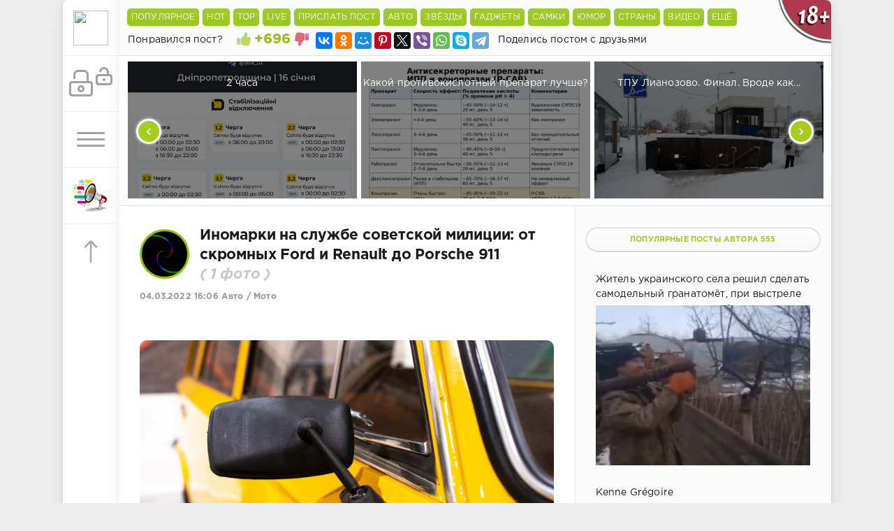

--- FILE ---
content_type: text/html; charset=utf-8
request_url: https://shnyagi.net/615401-Inomarki-na-sluzhbe-sovetskojj-milicii-ot-skromnykh.html
body_size: 22896
content:
	 <!DOCTYPE html>
<html lang="ru" prefix="og: http://ogp.me/ns#
              video: http://ogp.me/ns/video#" >
<head>
	<meta http-equiv="Content-Type" content="text/html; charset=utf-8" />
<title>Иномарки на службе советской милиции: от скромных Ford и Renault до Porsche 911 - Авто / Мото - Шняги.Нет - познавательно-развлекательный блог. Знаменитости, Юмор, Приколы, Видео </title>
<meta name="description" content="Во времена СССР автомобили, выпускаемые на Западе, были настоящей редкостью. Но в советской милиции иномарки появлялись часто - это были представители немецких и американских марок.Первые&hellip; Иномарки на службе советской милиции: от скромных Ford и Renault до Porsche 911 (1 фото)" />
<meta name="keywords" content="милиции, автомобили, правительственного, представители, желтосинем, транспорт, советской, только, составе, загадочный, Porsche, автомобиль, появился, который, сегменте, данном, годах, Такие, серебристомСамый, оформлении" />
<meta name="generator" content="Shnyagi.Net (https://shnyagi.net)" />
<meta property="og:site_name" content="Шняги.Нет - познавательно-развлекательный блог. Знаменитости, Юмор, Приколы, Видео" />
<meta property="og:type" content="article" />
<meta property="og:title" content="Иномарки на службе советской милиции: от скромных Ford и Renault до Porsche 911" />
<meta property="og:url" content="https://shnyagi.net/615401-Inomarki-na-sluzhbe-sovetskojj-milicii-ot-skromnykh.html" />
<meta name="news_keywords" content="Автомобили" />
<meta property="og:image" content="https://mtdata.ru/u29/photo5A0F/20722644901-0/original.jpg" />
<link rel="search" type="application/opensearchdescription+xml" href="https://shnyagi.net/engine/opensearch.php" title="Шняги.Нет - познавательно-развлекательный блог. Знаменитости, Юмор, Приколы, Видео" />
<link rel="canonical" href="https://shnyagi.net/615401-Inomarki-na-sluzhbe-sovetskojj-milicii-ot-skromnykh.html">
<link rel="amphtml" href="https://shnyagi.net/615401-Inomarki-na-sluzhbe-sovetskojj-milicii-ot-skromnykh/amp.html">
<link rel="alternate" type="application/rss+xml" title="Шняги.Нет - познавательно-развлекательный блог. Знаменитости, Юмор, Приколы, Видео" href="https://shnyagi.net/rss.xml" />
<script type="text/javascript" src="/engine/classes/min/index.php?charset=utf-8&amp;g=general&amp;18"></script>
<script type="text/javascript" src="/engine/classes/min/index.php?charset=utf-8&amp;f=engine/classes/js/bbcodes.js,engine/classes/masha/masha.js&amp;18"></script>
    <meta name="robots" content="index,follow" />
	<meta data-react-helmet="true" property="og:image:width" content="1074"/>
	<meta data-react-helmet="true" property="og:image:height" content="480"/>
    <meta name="HandheldFriendly" content="true">
	<meta name="format-detection" content="telephone=no">
	<meta name="viewport" content="user-scalable=no, initial-scale=1.0, maximum-scale=1.0, width=device-width"> 
	<meta name="apple-mobile-web-app-capable" content="yes">
	<meta name="apple-mobile-web-app-status-bar-style" content="default">
    <link rel="icon" href="/templates/Green/images/favicon.ico" type="image/x-icon">
	<link href="/templates/Green/css/engine.css" type="text/css" rel="stylesheet">
	<link href="/templates/Green/css/styles.css" type="text/css" rel="stylesheet">
<script>
    window.ao_subid = "";
</script>
</head>
<!--LiveInternet counter--><script type="text/javascript">
document.write("<a href='//www.liveinternet.ru/click;shnyagi' "+
"target=_blank><img src='//counter.yadro.ru/hit;shnyagi?t39.5;r"+
escape(document.referrer)+((typeof(screen)=="undefined")?"":
";s"+screen.width+"*"+screen.height+"*"+(screen.colorDepth?
screen.colorDepth:screen.pixelDepth))+";u"+escape(document.URL)+
";h"+escape(document.title.substring(0,150))+";"+Math.random()+
"' alt='' title='LiveInternet' "+
"border='0' width='31' height='31' style='position:absolute;top:-500px'><\/a>")
</script><!--/LiveInternet-->
<body>
    <div class="page">
		<div class="wrp">
			<div class="body">
				<!-- Левая колонка -->
				<div id="body_left">
					<div class="body_left_in">
					<!-- Шапка -->
					<header id="header">
						<!-- Логотип -->
						<a class="logotype" href="/" title="Шняги.Нет - Приколы, юмор, развлекуха!">
                            <img class="icon icon-logo" src="/templates/Green/images/favicon.ico" />
						</a>
						<!-- / Логотип -->
						<div class="loginpane">
	
	
	<a href="#" id="loginbtn" class="h_btn login">
		<svg class="icon n_ico icon-login"><use xlink:href="#icon-login"></use></svg>
		<svg class="icon m_ico icon-login_m"><use xlink:href="#icon-login_m"></use></svg>
		<span class="title_hide">Войти</span>
		<span class="icon_close">
			<i class="mt_1"></i><i class="mt_2"></i>
		</span>
	</a>
	<div id="login_drop" class="head_drop">
		<div class="hd_pad">
			<form class="login_form" method="post">
<!--	<div class="sociallogin clearfix">
        <a onclick="ShowLoading('');" href="/engine/modules/vauth/auth.php?auth_site=vkontakte"><i class="fa fa-vk fa-2x"></i></a>
        <a onclick="ShowLoading('');" href="/engine/modules/vauth/auth.php?auth_site=odnoklassniki"><i class="fa fa-odnoklassniki fa-2x"></i></a>
        <a onclick="ShowLoading('');" href="/engine/modules/vauth/auth.php?auth_site=twitter"><i class="fa fa-twitter fa-2x"></i></a>
        <a onclick="ShowLoading('');" href="/engine/modules/vauth/auth.php?auth_site=google"><i class="fa fa-google-plus fa-2x"></i></a>
        <a onclick="ShowLoading('');" href="/engine/modules/vauth/auth.php?auth_site=facebook"><i class="fa fa-facebook fa-2x"></i></a>
	</div>-->
				<ul>
					<li class="form-group">
						<label for="login_name">Логин:</label>
						<input placeholder="Логин:" type="text" name="login_name" id="login_name" class="wide">
					</li>
					<li class="form-group">
						<label for="login_password">Пароль</label>
						<input placeholder="Пароль" type="password" name="login_password" id="login_password" class="wide">
					</li>
					<li>
						<button class="btn" onclick="submit();" type="submit" title="Войти">
							<b>Войти</b>
						</button>
					</li>
				</ul>
				<input name="login" type="hidden" id="login" value="submit">
				<div class="login_form__foot">
					<a class="right" href="https://shnyagi.net/index.php?do=register"><b>Регистрация</b></a>
					<a href="https://shnyagi.net/index.php?do=lostpassword">Забыли пароль?</a>
				</div>
			</form>
		</div>
	</div>
	
</div>
						<!-- Кнопка вызова меню -->
						<button class="h_btn" id="menubtn">
							<span class="menu_toggle">
								<i class="mt_1"></i><i class="mt_2"></i><i class="mt_3"></i>
							</span>
						</button>
						<!-- / Кнопка вызова меню -->
                        <!--<a class="logotype" href="/den-pobedy-9-maya-velikaya-otechestvennaya-voyna.html" title="Посты посвященные Великой Отечественной Войне">
                            <img class="icon icon-logo" src="/templates/Green/images/9-maya.png" />
						</a>-->                        
                        <a class="logotype" href="/index.php?do=feedback" title="Обратная связь">
                            <img class="icon icon-logo" src="/templates/Green/images/os.png" />
						</a>
					<!-- Кнопка "Наверх" -->
                        <a id="upper"><svg class="icon icon-up"><use xlink:href="#icon-up"></use></svg></a>
					<!-- / Кнопка "Наверх" -->
					</header>
					<!-- / Шапка -->
					</div>
					<div id="menu">
						<div class="greenmenu">
	<nav class="menu">
		
        <a  href="/index.php?do=register">Присоединиться</a>
        
		<a  href="/addnews.html">Прислать пост</a>
		<a  href="/" title="Главная">Самое горячее</a>
		<a  href="/lastnews">Бездна</a>
		
		<a  href="/index.php?do=lastcomments">LIVE</a>
		<a  href="/faq.html">F.A.Q</a>
		<!--<a  href="/reklama.html">Реклама у нас</a>-->
		<a  href="/index.php?do=feedback">Написать нам</a>
		<a  href="/team.html">Наша команда</a>
		
 	</nav>
</div>
					</div>
				</div>
				<!-- / Левая колонка -->
				<div class="body_right">
							
										<aside id="header" class="structure" style="height: 79px;border-bottom: 1px solid;border-bottom-color: #e0e0e0;z-index: 999;width: 1020px;">
						<div style="height: 40px;background: #FBFBFB !important;">
                        <ul class="gornav">
                            <li id="goroptions">
								<input class="bbcodees" title="Популярные посты за последнии 24 часа" value="Популярное" onclick="javascript:window.location='/tags/toppopular/'" type="button">
                            </li>
                            <li id="goroptions">
								<input class="bbcodees" title="Обсудаемые посты за последнии 24 часа" value="HOT" onclick="javascript:window.location='/tags/topcommets/'" type="button">
                            </li>
                            <li id="goroptions">
								<input class="bbcodees" title="Лучшие посты за последнии 24 часа" value="TOP" onclick="javascript:window.location='/tags/topcheg/'" type="button">
                            </li>
                            <li id="goroptions">
								<input class="bbcodees" title="Последнии комментарии" value="Live" onclick="javascript:window.location='/index.php?do=lastcomments'" type="button">
                            </li>
                            <li id="goroptions">
								<input class="bbcodees" title="Разместите свой интересный пост" value="Прислать пост" onclick="javascript:window.location='/addnews.html'" type="button">
                            </li>
                            <li id="goroptions">
								<input class="bbcodees" value="Авто" onclick="javascript:window.location='/avto/'" type="button">
                                <ul class="subgornav">
                                    <li><a href="/tags/авария/">#Аварии</a></li>
                                    <li><a href="/tags/ДТП/">#ДТП</a></li>
                                </ul>
                            </li>
                            <li id="goroptions">
								<input class="bbcodees" value="Звёзды" onclick="javascript:window.location='/znamenitosti/'" type="button">
                                <ul class="subgornav">
                                    <li><a href="/tags/наши+звезды/">#Наши звёзды</a></li>
                                    <li><a href="/tags/Звездные+дети/">#Звёздные дети</a></li>
                                    <li><a href="/tags/сплетни/">#Сплетни</a></li>
                                    <li><a href="/tags/Интервью/">#Интервью</a></li>
                                    <li><a href="/tags/актер/">#Актёры</a></li>
                                    <li><a href="/tags/актриса/">#Актрисы</a></li>
                                    <li><a href="/tags/шоу-бизнес/">#Шоу-бизнес</a></li>
                                </ul>
                            </li>
                            <li id="goroptions">
								<input class="bbcodees" value="Гаджеты" onclick="javascript:window.location='/gazhdety/'" type="button">
                                <ul class="subgornav">
                                    <li><a href="/tags/смартфон/">#Смартфоны</a></li>
                                    <li><a href="/tags/планшет/">#Планшеты</a></li>
                                    <li><a href="/tags/компьютеры/">#Компьютеры</a></li>
                                    <li><a href="/tags/Дроны/">#Дроны</a></li>
                                    <li><a href="/tags/технологии/">#Технологииы</a></li>
                                    <li><a href="/tags/безопаность/">#Безопаность</a></li>
                                    <li><a href="/tags/Будущее/">#Будущее</a></li>
                                    <li><a href="/tags/Анонсы/">#Анонсы</a></li>
                                </ul>
                            </li>
                            <li id="goroptions">
								<input class="bbcodees" value="Самки" onclick="javascript:window.location='/tags/девушки/'" type="button">
                            </li>
                            <li id="goroptions">
								<input class="bbcodees" value="Юмор" onclick="javascript:window.location='/prikoly/'" type="button">
                                <ul class="subgornav">
                                    <li><a href="/tags/анекдоты/">#Анекдоты</a></li>
                                    <li><a href="/tags/смешные+картинки/">#Картинки</a></li>
                                    <li><a href="/gifki/">#Gifки</a></li>
                                    <li><a href="/tags/приколы/">#Приколы</a></li>
                                    <li><a href="/tags/демотиваторы/">#Демотиваторы</a></li>
                                </ul>
                            </li>
                            <li id="goroptions">
								<input class="bbcodees" value="Страны" onclick="javascript:window.location='/puteshestviya/'" type="button">
                                <ul class="subgornav">
                                    <li><a href="/tags/Россия/">#Россия</a></li>
                                    <li><a href="/tags/США/">#США</a></li>
                                    <li><a href="/tags/англия/">#Англия</a></li>
                                    <li><a href="/tags/германия/">#Германия</a></li>
                                    <li><a href="/tags/Китай/">#Китай</a></li>
                                    <li><a href="/tags/финляндия/">#Финляндия</a></li>
                                    <li><a href="/tags/филиппины/">#Филиппины</a></li>
                                </ul>
                            </li>
                            <li id="goroptions">
								<input class="bbcodees" value="Видео" onclick="javascript:window.location='/videoroliki/'" type="button">
                            </li>
                            <li id="goroptions">
								<input class="bbcodees" value="Ещё" type="button">
                                <ul class="subgornav">
                                    <li><a href="/tags/интересное/">#Интересное</a></li>
                                    <li><a href="/tags/подборка/">#Подборки</a></li>
                                    <li><a href="/tags/фильмы/">#Фильмы</a></li>
                                    <li><a href="/tags/фото/">#Фото</a></li>
                                    <li><a href="/tags/кино/">#Кино</a></li>
                                    <li><a href="/tags/Рецензия/">#Рецензии</a></li>
                                    <li><a href="/tags/новости/">#Новости</a></li>
                                    <li><a href="/tags/обзор/">#Обзоры</a></li>
                                    <li><a href="/tags/Культура/">#Культура</a></li>
                                    <li><a href="/tags/животные/">#Живность</a></li>
                                    <li><a href="/tags/история/">#История</a></li>
                                    <li><a href="/tags/игры/">#Game</a></li>
                                    <li><a href="/tags/факты/">#Факты</a></li>
                                    <li><a href="/tags/жесть/">#Жесть</a></li>
                                    <li><a href="/tags/комиксы/">#Комиксы</a></li>
                                    <li><a href="/tags/фотосессия/">#Фотосессии</a></li>
                                    <li><a href="/tags/СССР/">#СССР</a></li>
                                    <li><a href="/tags/эротика/">#Эротика</a></li>
                                    <li><a href="/tags/своими+руками/">#Самоделки</a></li>
                                </ul>
							</li>
                        </ul>
						</div>
                        	
                        	<div style="padding: 7px 10px 0px 13px;float: left;">Понравился пост?</div>
			<div class="rate" style="float: left;margin-top: -5px;">
				
				
			
			<div class="rate_like-dislike">
				<a href="#" onclick="doRate('plus', '615401'); return false;" ><span class="plus_icon" title="Нравится"><svg class="icon icon-liked"><use xlink:href="#icon-liked"></use></svg></span></a>
				<span id="ratig-layer-615401" class="ignore-select"><span class="ratingtypeplusminus ignore-select ratingplus" >+696</span></span>
				<a href="#" onclick="doRate('minus', '615401'); return false;" ><span class="plus_icon minus" style="transform: scale(-1, 1); filter: FlipH;" title="Не нравится"><svg class="icon icon-disliked"><use xlink:href="#icon-disliked"></use></svg></span></a>
			</div>
			
			</div>
		<!-- Кнопки поделиться в полной новости -->
							<div style="height: 39px;background: #FBFBFB !important;padding-left: 10px;">
                            <script src="//yastatic.net/es5-shims/0.0.2/es5-shims.min.js"></script>
                            <script src="//yastatic.net/share2/share.js"></script>
                            <div style="padding-top: 6px;float: left;" class="ya-share2" data-services="collections,vkontakte,facebook,odnoklassniki,moimir,gplus,pinterest,twitter,viber,whatsapp,skype,telegram" data-counter=""></div>
							<div style="padding: 7px 10px 0px 13px;float: left;">Поделись постом с друзьями</div>
                        	</div>
                        	<!-- / Кнопки поделиться в полной новости -->
					</aside>
    <noindex>
    <!-- 970x350 Вверху центр -->
				
	<!-- / 970x350 Вверху центр -->
	</noindex>

<link href="/templates/Green/css/jcarousel.responsive.css" type="text/css" rel="stylesheet">
<script type="text/javascript" src="/templates/Green/js/jcarousel.responsive.js"></script>
<script type="text/javascript" src="/templates/Green/js/jquery.jcarousel.min.js"></script>
<!-- Карусель-->
            <div class="jcarousel-wrapper">
                <div class="jcarousel">
                    <ul>
								<li>
    <a href="https://shnyagi.net/752382-2-chasa.html" title="2 часа">
        <div class="topcaruse">
        </div>
        <div class="topcarusetext">
            <br />2 часа <i style="white-space: nowrap">
            </i>
        </div>
        <img class="lazy" src="https://ic.pics.livejournal.com/dok_zlo/9024618/17232487/17232487_800.png" alt="2 часа" title="2 часа">
    </a>
</li>
	<li>
    <a href="https://shnyagi.net/752383-Kakojj-protivokislotnyjj-preparat-luchshe.html" title="Какой противокислотный препарат лучше?">
        <div class="topcaruse">
        </div>
        <div class="topcarusetext">
            <br />Какой противокислотный препарат лучше? <i style="white-space: nowrap">
            </i>
        </div>
        <img class="lazy" src="https://ic.pics.livejournal.com/dok_zlo/9024618/17231626/17231626_800.jpg" alt="Какой противокислотный препарат лучше?" title="Какой противокислотный препарат лучше?">
    </a>
</li>
	<li>
    <a href="https://shnyagi.net/752384-TPU-Lianozovo-Final-Vrode-kak.html" title="ТПУ Лианозово. Финал. Вроде как...">
        <div class="topcaruse">
        </div>
        <div class="topcarusetext">
            <br />ТПУ Лианозово. Финал. Вроде как... <i style="white-space: nowrap">
            </i>
        </div>
        <img class="lazy" src="https://ic.pics.livejournal.com/bluesmaker/10673470/10394362/10394362_original.jpg" alt="ТПУ Лианозово. Финал. Вроде как..." title="ТПУ Лианозово. Финал. Вроде как...">
    </a>
</li>
	<li>
    <a href="https://shnyagi.net/752390-CHto-budet-esli-est-banany-s-kozhurojj.html" title="Что будет, если есть бананы с кожурой">
        <div class="topcaruse">
        </div>
        <div class="topcarusetext">
            <br />Что будет, если есть бананы с кожурой <i style="white-space: nowrap">
            </i>
        </div>
        <img class="lazy" src="https://ic.pics.livejournal.com/masterok/50816465/15384847/15384847_original.png" alt="Что будет, если есть бананы с кожурой" title="Что будет, если есть бананы с кожурой">
    </a>
</li>
	<li>
    <a href="https://shnyagi.net/752391-Ego-zabyli-v-kosmose-poka-razvalivalsja-SSSR-Kak.html" title="Его забыли в космосе, пока разваливался СССР: Как космонавт Крикалев выживал 311 дней на орбите и Почему не смог построить карьеру на Земле">
        <div class="topcaruse">
        </div>
        <div class="topcarusetext">
            <br />Его забыли в космосе, пока разваливался СССР: Как космонавт Крикалев выживал 311 дней на орбите и Почему не смог построить карьеру на Земле <i style="white-space: nowrap">
            </i>
        </div>
        <img class="lazy" src="https://kulturologia.ru/files/u30256/krikalev.jpg" alt="Его забыли в космосе, пока разваливался СССР: Как космонавт Крикалев выживал 311 дней на орбите и Почему не смог построить карьеру на Земле" title="Его забыли в космосе, пока разваливался СССР: Как космонавт Крикалев выживал 311 дней на орбите и Почему не смог построить карьеру на Земле">
    </a>
</li>
	<li>
    <a href="https://shnyagi.net/752388-Samyjj-dorogojj-bilet-na Titanik.html" title="Самый дорогой билет на «Титаник»">
        <div class="topcaruse">
        </div>
        <div class="topcarusetext">
            <br />Самый дорогой билет на «Титаник» <i style="white-space: nowrap">
            </i>
        </div>
        <img class="lazy" src="https://s.mediasalt.ru/cache/content/data/images/588/588543/Titanic-first-class-cabin.jpg" alt="Самый дорогой билет на «Титаник»" title="Самый дорогой билет на «Титаник»">
    </a>
</li>
	<li>
    <a href="https://shnyagi.net/752392-Alanskijj-Uspenskijj-muzhskojj-monastyr-v-Severnojj.html" title="Аланский Успенский мужской монастырь в Северной Осетии">
        <div class="topcaruse">
        </div>
        <div class="topcarusetext">
            <br />Аланский Успенский мужской монастырь в Северной Осетии <i style="white-space: nowrap">
            </i>
        </div>
        <img class="lazy" src="https://live.staticflickr.com/65535/55040716393_eb9bd261a8_b.jpg" alt="Аланский Успенский мужской монастырь в Северной Осетии" title="Аланский Успенский мужской монастырь в Северной Осетии">
    </a>
</li>
	<li>
    <a href="https://shnyagi.net/752385-Ob-ehmbriologii-nenakhodimogo.html" title="Об эмбриологии ненаходимого...">
        <div class="topcaruse">
        </div>
        <div class="topcarusetext">
            <br />Об эмбриологии ненаходимого... <i style="white-space: nowrap">
            </i>
        </div>
        <img class="lazy" src="https://ic.pics.livejournal.com/dok_zlo/9024618/2314378/2314378_300.jpg" alt="Об эмбриологии ненаходимого..." title="Об эмбриологии ненаходимого...">
    </a>
</li>
	<li>
    <a href="https://shnyagi.net/752387-ZHZH-novosti.html" title="ЖЖ-новости">
        <div class="topcaruse">
        </div>
        <div class="topcarusetext">
            <br />ЖЖ-новости <i style="white-space: nowrap">
            </i>
        </div>
        <img class="lazy" src="https://ic.pics.livejournal.com/dok_zlo/9024618/17233155/17233155_800.jpg" alt="ЖЖ-новости" title="ЖЖ-новости">
    </a>
</li>
	<li>
    <a href="https://shnyagi.net/752386-Tovar-vovremja-ne-sdadim-i-kompensaciju-ne.html" title="Товар вовремя не сдадим, и компенсацию не заплатим – как китайцы готовятся к новогодним праздникам">
        <div class="topcaruse">
        </div>
        <div class="topcarusetext">
            <br />Товар вовремя не сдадим, и компенсацию не заплатим – как китайцы готовятся к новогодним праздникам <i style="white-space: nowrap">
            </i>
        </div>
        <img class="lazy" src="https://cs16.pikabu.ru/s/2026/01/15/15/xgeci2co.jpg" alt="Товар вовремя не сдадим, и компенсацию не заплатим – как китайцы готовятся к новогодним праздникам" title="Товар вовремя не сдадим, и компенсацию не заплатим – как китайцы готовятся к новогодним праздникам">
    </a>
</li>
	<li>
    <a href="https://shnyagi.net/752389-Nuzhnaja-privychka-zachem-tjuleni-khlopajut-sebja.html" title="Нужная привычка: зачем тюлени хлопают себя ластами по животу">
        <div class="topcaruse">
        </div>
        <div class="topcarusetext">
            <br />Нужная привычка: зачем тюлени хлопают себя ластами по животу <i style="white-space: nowrap">
            </i>
        </div>
        <img class="lazy" src="https://novate.ru/files/u42923/8-534104.jpg" alt="Нужная привычка: зачем тюлени хлопают себя ластами по животу" title="Нужная привычка: зачем тюлени хлопают себя ластами по животу">
    </a>
</li>
	<li>
    <a href="https://shnyagi.net/752394-Rukotvornyjj-vodopad-Baskaeva-v-Severnojj-Osetii.html" title="Рукотворный водопад Баскаева в Северной Осетии">
        <div class="topcaruse">
        </div>
        <div class="topcarusetext">
            <br />Рукотворный водопад Баскаева в Северной Осетии <i style="white-space: nowrap">
            </i>
        </div>
        <img class="lazy" src="https://live.staticflickr.com/65535/55041139751_0a749bc206_b.jpg" alt="Рукотворный водопад Баскаева в Северной Осетии" title="Рукотворный водопад Баскаева в Северной Осетии">
    </a>
</li>
	<li>
    <a href="https://shnyagi.net/752393-Rodnik-KHilak-v-Severnojj-Osetii.html" title="Родник Хилак в Северной Осетии">
        <div class="topcaruse">
        </div>
        <div class="topcarusetext">
            <br />Родник Хилак в Северной Осетии <i style="white-space: nowrap">
            </i>
        </div>
        <img class="lazy" src="https://live.staticflickr.com/65535/55041268333_5d2e9488df_b.jpg" alt="Родник Хилак в Северной Осетии" title="Родник Хилак в Северной Осетии">
    </a>
</li>
	<li>
    <a href="https://shnyagi.net/752397-Ulybka-na-vykhodnye-Vash-zarjad-pozitiva!.html" title="Улыбка на выходные: Ваш заряд позитива!">
        <div class="topcaruse">
        </div>
        <div class="topcarusetext">
            <br />Улыбка на выходные: Ваш заряд позитива! <i style="white-space: nowrap">
            </i>
        </div>
        <img class="lazy" src="https://yaustal.com/uploads/posts/2026-01/6fba8ecac4_000000000000000000.jpg" alt="Улыбка на выходные: Ваш заряд позитива!" title="Улыбка на выходные: Ваш заряд позитива!">
    </a>
</li>
	<li>
    <a href="https://shnyagi.net/752395-Traktorist-protiv-kamery-Snezhnaja-bitva-za.html" title="Тракторист против камеры: Снежная битва за справедливость">
        <div class="topcaruse">
        </div>
        <div class="topcarusetext">
            <br />Тракторист против камеры: Снежная битва за справедливость <i style="white-space: nowrap">
            </i>
        </div>
        <img class="lazy" src="https://yaustal.com/uploads/posts/2026-01/medium/359ab56217_traktorist-protiv-kamery-snezhnaja-bitva-za-spravedlivost-1.jpg" alt="Тракторист против камеры: Снежная битва за справедливость" title="Тракторист против камеры: Снежная битва за справедливость">
    </a>
</li>
	
                    </ul>
                </div>

                <a href="#" class="jcarousel-control-prev">&lsaquo;</a>
                <a href="#" class="jcarousel-control-next">&rsaquo;</a>
            </div>
<!-- / Карусель -->

                        <a class="tooltip18" href="#">
                            <img src="/templates/Green/images/18+.png" />
                            <span class="custom warning">
                                <em>
                                    Внимание!!!
                                </em>
                                Интернет ресурс Шняги.НЕТ может содержать контент, запрещенный к просмотру лицам не достигшим 18 летнего возраста.
                            </span>
                        </a>

                    <div id="mainside" class="structure">
						<div class="str_left"  >
							<div class="block story">
							
								<div class="com_list">
									<div id='dle-content'><script type="text/javascript" src="/engine/classes/js/instagram.js"></script>
<link rel="stylesheet" href="/templates/Green/js/social-likes_birman.css">
<script src="/templates/Green/js/social-likes.min.js"></script>
<article class="block story fullstory">

    <div class="avatar" title="Все посты автора 555" style="float: left;margin: 5px 15px 0 0;">
			<span class="cover" style="background-image: url(https://shnyagi.net/uploads/fotos/foto_557.webp); width: 65px; height: 65px; border: 3px solid #95C00E;">555</span>
		</div>
	<ul class="story_icons ignore-select">
	
	</ul>
	<h1 class="h2 title">Иномарки на службе советской милиции: от скромных Ford и Renault до Porsche 911 <i style="color:#c8c8c8; white-space: nowrap">( 1 фото )</i></h1>
	<div class="story_top ignore-select">
		
		
		<time class="date grey" datetime="2022-03-04"><a href="https://shnyagi.net/2022/03/04/" >04.03.2022 16:06</a> <a href="https://shnyagi.net/avto/">Авто / Мото</a></time>
	</div>
	<div class="text" style="padding-top: 10px;">
		<div class="textes"><br /><div style="text-align:center;"><!--dle_image_begin:https://mtdata.ru/u29/photo5A0F/20722644901-0/original.jpg|--><img src="https://mtdata.ru/u29/photo5A0F/20722644901-0/original.jpg" alt="Иномарки на службе советской милиции: от скромных Ford и Renault до Porsche 911 Автомобили" title="Иномарки на службе советской милиции: от скромных Ford и Renault до Porsche 911"/><!--dle_image_end--></div><br /><strong>Во времена СССР автомобили, выпускаемые на Западе, были настоящей редкостью. Но в советской милиции иномарки появлялись часто - это были представители немецких и американских марок.</strong><br /><br />Первые иностранные автомобили, которые приняла советская милиция - крупные американские Ford Galaxie в кузове универсала. Они были представлены в белой окраске и встречались на дорогах Москвы. На выставке в 1974 году был представлен Ford Transit в традиционном желто-синем исполнении. Нет сведений, нес ли он службу в дальнейшем.<br /><br />Концерн Daimler предпринимал большое количество попыток попасть на рынок СССР. Изначально Mercedes-Benz можно было увидеть только в составе правительственного кортежа, но затем они начали появляться и в городской патрульной службе. Первые представители - седаны W108/W109/W116/W123.<br /><br />В советской милиции трудились и "баварцы" - BMW E3, E12. Такие автомобили существовали не только в желто-синем оформлении, но и в серебристом.<br /><br />Самый загадочный транспорт в данном сегменте, который появился в СССР - Porsche 911. В 1980 годах автомобиль неоднократно был замечен в составе правительственного автопарка. На борту мощного спортивного автомобиля находился логотип ГАИ. Автомобиль служил в милиции непродолжительное время, после чего направился на АЗЛК, где прошел ремонт. Затем экзотический транспорт перешел в частные руки.<br /><br />История СССР помнит и другие автомобили в парке милиции - Tatra 613, Renault 30 и Volvo 264.<br /></div>
		
        
		
        
		<p class="editdate grey">Взято: <a href="https://mirtesen.ru/pad/43964800427" target=_blank>Тут</a></p>
            
        
	</div>
	
	<div class="category grey">
		<svg class="icon icon-cat"><use xlink:href="#icon-cat"></use></svg>
		<span><a href="https://shnyagi.net/tags/%d0%90%d0%b2%d1%82%d0%be%d0%bc%d0%be%d0%b1%d0%b8%d0%bb%d0%b8/">#автомобили</a></span>
	</div>
	<div class="story_tools ignore-select">
		<div class="story_tools_in">
	
		
		
			<div class="rate">
				
				
			
			<div class="frate ignore-select" id="frate-615401">
				<div class="rate-plus" id="pluss-615401" onclick="doRateLD('plus', '615401');"><span class="fa fa-thumbs-up"></span></div>
				<div class="rate-minus" id="minuss-615401" onclick="doRateLD('minus', '615401');"><span class="fa fa-thumbs-down"></span></div>
				<div class="rate-data"><span id="ratig-layer-615401" class="ignore-select"><span class="ratingtypeplusminus ignore-select ratingplus" >+696</span></span><span id="vote-num-id-615401">2009</span></div>
			</div>
            
			</div>
		
		</div>
		<ul class="meta grey">
			<li class="meta_coms" title="Комментариев: 0"><a id="dle-comm-link" href="https://shnyagi.net/615401-Inomarki-na-sluzhbe-sovetskojj-milicii-ot-skromnykh.html#comment"><svg class="icon icon-coms"><use xlink:href="#icon-coms"></use></svg>0</a></li>
			<li class="meta_views" title="Просмотров: 22 509"><svg class="icon icon-view"><use xlink:href="#icon-view"></use></svg>22 509</li>
		</ul>
	</div>

</article>
	<div class="ctrl_enter">
    	<b>Обнаружили ошибку?</b><br>
    	Выделите проблемный фрагмент мышкой и нажмите CTRL+ENTER.<br>
    	В появившемся окне опишите проблему и отправьте уведомление Администрации.
    </div>
	<div class="buy_buy">
    	<b>Нужна органическая вечная ссылка из данной статьи? Постовой?</b><br>
    	<a href="/reklama.html">Подробности здесь</a>
    </div>
<div class="comments ignore-select">
	
	
	<div style="padding-left:45px;padding-right:45px;">
		
<div id="dle-ajax-comments"></div>

	</div>
	
	<form  method="post" name="dle-comments-form" id="dle-comments-form" ><script type="text/javascript" src="/templates/Green/js/jquery.limit-1.3.js"></script>
<script type="text/javascript">			
$(document).ready(function(){				
$('textarea').limit('3000','#simbol');			
});		
</script> 
<div id="addcomment" class="block">
	<h4 class="title">Добавить комментарий</h4>
	<div class="box_in">
		<ul class="ui-form">
		
<!--			<li class="form-group combo">
                Зарегистрироваться
            </li>
			<li class="form-group combo">
                <div class="sociallogin clearfix">
                    <a onclick="ShowLoading('');" href="/engine/modules/vauth/auth.php?auth_site=vkontakte"><i class="fa fa-vk fa-2x"></i></a>
                    <a onclick="ShowLoading('');" href="/engine/modules/vauth/auth.php?auth_site=odnoklassniki"><i class="fa fa-odnoklassniki fa-2x"></i></a>
                    <a onclick="ShowLoading('');" href="/engine/modules/vauth/auth.php?auth_site=twitter"><i class="fa fa-twitter fa-2x"></i></a>
                    <a onclick="ShowLoading('');" href="/engine/modules/vauth/auth.php?auth_site=google"><i class="fa fa-google-plus fa-2x"></i></a>
                    <a onclick="ShowLoading('');" href="/engine/modules/vauth/auth.php?auth_site=facebook"><i class="fa fa-facebook fa-2x"></i></a>
                </div>
            </li>
			<li class="form-group combo">
                Или написать как гость
			</li>-->
			<li class="form-group combo">
				<div class="combo_field"><input pattern="^[А-Яа-яЁёa-zA-Z\s]+$" placeholder="Ваше имя" type="text" name="name" id="name" class="wide" required></div>
				<div class="combo_field"><input placeholder="Ваш e-mail" type="email" name="mail" id="mail" class="wide"></div>
			</li>
		
			<li style="color:red">Внимание!!! Комментарий должен быть не короче 40 и не длиннее 3000 символов.<br />Осталось ввести <span id="simbol"></span> знаков.</li>    
			<li id="comment-editor"><script type="text/javascript">
<!--
var text_enter_url       = "Введите полный URL ссылки";
var text_enter_size       = "Введите размеры флэш ролика (ширина, высота)";
var text_enter_flash       = "Введите ссылку на флэш ролик";
var text_enter_page      = "Введите номер страницы";
var text_enter_url_name  = "Введите описание ссылки";
var text_enter_tooltip  = "Введите подсказку для ссылки";
var text_enter_page_name = "Введите описание ссылки";
var text_enter_image    = "Введите полный URL изображения";
var text_enter_email    = "Введите e-mail адрес";
var text_code           = "Использование: [CODE] Здесь Ваш код.. [/CODE]";
var text_quote          = "Использование: [QUOTE] Здесь Ваша Цитата.. [/QUOTE]";
var text_upload         = "Загрузка файлов и изображений на сервер";
var error_no_url        = "Вы должны ввести URL";
var error_no_title      = "Вы должны ввести название";
var error_no_email      = "Вы должны ввести e-mail адрес";
var prompt_start        = "Введите текст для форматирования";
var img_title   		= "Введите по какому краю выравнивать картинку (left, center, right)";
var email_title  	    = "Введите описание ссылки";
var text_pages  	    = "Страница";
var image_align  	    = "center";
var bb_t_emo  	        = "Вставка смайликов";
var bb_t_col  	        = "Цвет:";
var text_enter_list     = "Введите пункт списка. Для завершения ввода оставьте поле пустым.";
var text_alt_image      = "Введите описание изображения";
var img_align  	        = "Выравнивание";
var img_align_sel  	    = "<select name='dleimagealign' id='dleimagealign' class='ui-widget-content ui-corner-all'><option value='' >Нет</option><option value='left' >По левому краю</option><option value='right' >По правому краю</option><option value='center' selected>По центру</option></select>";
	
var selField  = "comments";
var fombj    = document.getElementById( 'dle-comments-form' );
-->
</script>
<div class="bb-editor ignore-select">
<div class="bb-pane" onmouseenter="if(is_ie9) get_sel(eval('fombj.'+ selField));">
<b id="b_b" class="bb-btn" onclick="simpletag('b')" title="Полужирный"></b>
<b id="b_i" class="bb-btn" onclick="simpletag('i')" title="Наклонный текст"></b>
<b id="b_u" class="bb-btn" onclick="simpletag('u')" title="Подчёркнутый текст"></b>
<b id="b_s" class="bb-btn" onclick="simpletag('s')" title="Зачёркнутый текст"></b>
<span class="bb-sep"></span>
<b id="b_left" class="bb-btn" onclick="simpletag('left')" title="Выравнивание по левому краю"></b>
<b id="b_center" class="bb-btn" onclick="simpletag('center')" title="По центру"></b>
<b id="b_right" class="bb-btn" onclick="simpletag('right')" title="Выравнивание по правому краю"></b>
<span class="bb-sep"></span>
<b id="b_emo" class="bb-btn" onclick="show_bb_dropdown(this)" title="Вставка смайликов" tabindex="-1"></b>
<ul class="bb-pane-dropdown">
	<li><table cellpadding="0" cellspacing="0" border="0" width="100%"><tr><td style="padding:5px;" align="center"><a href="#" onclick="dle_smiley(':angel:'); return false;"><img alt="angel" class="emoji" src="https://shnyagi.net/engine/data/emoticons/angel.gif" /></a></td><td style="padding:5px;" align="center"><a href="#" onclick="dle_smiley(':angry:'); return false;"><img alt="angry" class="emoji" src="https://shnyagi.net/engine/data/emoticons/angry.png" srcset="https://shnyagi.net/engine/data/emoticons/angry@2x.png 2x" /></a></td><td style="padding:5px;" align="center"><a href="#" onclick="dle_smiley(':applause:'); return false;"><img alt="applause" class="emoji" src="https://shnyagi.net/engine/data/emoticons/applause.gif" /></a></td><td style="padding:5px;" align="center"><a href="#" onclick="dle_smiley(':bazar:'); return false;"><img alt="bazar" class="emoji" src="https://shnyagi.net/engine/data/emoticons/bazar.gif" /></a></td><td style="padding:5px;" align="center"><a href="#" onclick="dle_smiley(':beat:'); return false;"><img alt="beat" class="emoji" src="https://shnyagi.net/engine/data/emoticons/beat.gif" /></a></td><td style="padding:5px;" align="center"><a href="#" onclick="dle_smiley(':beer:'); return false;"><img alt="beer" class="emoji" src="https://shnyagi.net/engine/data/emoticons/beer.gif" /></a></td><td style="padding:5px;" align="center"><a href="#" onclick="dle_smiley(':beer2:'); return false;"><img alt="beer2" class="emoji" src="https://shnyagi.net/engine/data/emoticons/beer2.gif" /></a></td><td style="padding:5px;" align="center"><a href="#" onclick="dle_smiley(':blind:'); return false;"><img alt="blind" class="emoji" src="https://shnyagi.net/engine/data/emoticons/blind.gif" /></a></td><td style="padding:5px;" align="center"><a href="#" onclick="dle_smiley(':bokali:'); return false;"><img alt="bokali" class="emoji" src="https://shnyagi.net/engine/data/emoticons/bokali.gif" /></a></td><td style="padding:5px;" align="center"><a href="#" onclick="dle_smiley(':boyan:'); return false;"><img alt="boyan" class="emoji" src="https://shnyagi.net/engine/data/emoticons/boyan.gif" /></a></td><td style="padding:5px;" align="center"><a href="#" onclick="dle_smiley(':bravo:'); return false;"><img alt="bravo" class="emoji" src="https://shnyagi.net/engine/data/emoticons/bravo.gif" /></a></td></tr><tr><td style="padding:5px;" align="center"><a href="#" onclick="dle_smiley(':burumburum:'); return false;"><img alt="burumburum" class="emoji" src="https://shnyagi.net/engine/data/emoticons/burumburum.gif" /></a></td><td style="padding:5px;" align="center"><a href="#" onclick="dle_smiley(':bye:'); return false;"><img alt="bye" class="emoji" src="https://shnyagi.net/engine/data/emoticons/bye.gif" /></a></td><td style="padding:5px;" align="center"><a href="#" onclick="dle_smiley(':call:'); return false;"><img alt="call" class="emoji" src="https://shnyagi.net/engine/data/emoticons/call.gif" /></a></td><td style="padding:5px;" align="center"><a href="#" onclick="dle_smiley(':car:'); return false;"><img alt="car" class="emoji" src="https://shnyagi.net/engine/data/emoticons/car.gif" /></a></td><td style="padding:5px;" align="center"><a href="#" onclick="dle_smiley(':chih:'); return false;"><img alt="chih" class="emoji" src="https://shnyagi.net/engine/data/emoticons/chih.gif" /></a></td><td style="padding:5px;" align="center"><a href="#" onclick="dle_smiley(':crazy:'); return false;"><img alt="crazy" class="emoji" src="https://shnyagi.net/engine/data/emoticons/crazy.gif" /></a></td><td style="padding:5px;" align="center"><a href="#" onclick="dle_smiley(':cry:'); return false;"><img alt="cry" class="emoji" src="https://shnyagi.net/engine/data/emoticons/cry.png" srcset="https://shnyagi.net/engine/data/emoticons/cry@2x.png 2x" /></a></td><td style="padding:5px;" align="center"><a href="#" onclick="dle_smiley(':cup_full:'); return false;"><img alt="cup_full" class="emoji" src="https://shnyagi.net/engine/data/emoticons/cup_full.gif" /></a></td><td style="padding:5px;" align="center"><a href="#" onclick="dle_smiley(':cvetok:'); return false;"><img alt="cvetok" class="emoji" src="https://shnyagi.net/engine/data/emoticons/cvetok.gif" /></a></td><td style="padding:5px;" align="center"><a href="#" onclick="dle_smiley(':dada:'); return false;"><img alt="dada" class="emoji" src="https://shnyagi.net/engine/data/emoticons/dada.gif" /></a></td><td style="padding:5px;" align="center"><a href="#" onclick="dle_smiley(':dance:'); return false;"><img alt="dance" class="emoji" src="https://shnyagi.net/engine/data/emoticons/dance.gif" /></a></td></tr><tr><td style="padding:5px;" align="center"><a href="#" onclick="dle_smiley(':death:'); return false;"><img alt="death" class="emoji" src="https://shnyagi.net/engine/data/emoticons/death.gif" /></a></td><td style="padding:5px;" align="center"><a href="#" onclick="dle_smiley(':devil:'); return false;"><img alt="devil" class="emoji" src="https://shnyagi.net/engine/data/emoticons/devil.gif" /></a></td><td style="padding:5px;" align="center"><a href="#" onclick="dle_smiley(':draznilka:'); return false;"><img alt="draznilka" class="emoji" src="https://shnyagi.net/engine/data/emoticons/draznilka.gif" /></a></td><td style="padding:5px;" align="center"><a href="#" onclick="dle_smiley(':drink:'); return false;"><img alt="drink" class="emoji" src="https://shnyagi.net/engine/data/emoticons/drink.gif" /></a></td><td style="padding:5px;" align="center"><a href="#" onclick="dle_smiley(':drunk:'); return false;"><img alt="drunk" class="emoji" src="https://shnyagi.net/engine/data/emoticons/drunk.gif" /></a></td><td style="padding:5px;" align="center"><a href="#" onclick="dle_smiley(':druzhba:'); return false;"><img alt="druzhba" class="emoji" src="https://shnyagi.net/engine/data/emoticons/druzhba.gif" /></a></td><td style="padding:5px;" align="center"><a href="#" onclick="dle_smiley(':eda:'); return false;"><img alt="eda" class="emoji" src="https://shnyagi.net/engine/data/emoticons/eda.gif" /></a></td><td style="padding:5px;" align="center"><a href="#" onclick="dle_smiley(':elka:'); return false;"><img alt="elka" class="emoji" src="https://shnyagi.net/engine/data/emoticons/elka.gif" /></a></td><td style="padding:5px;" align="center"><a href="#" onclick="dle_smiley(':fingal:'); return false;"><img alt="fingal" class="emoji" src="https://shnyagi.net/engine/data/emoticons/fingal.gif" /></a></td><td style="padding:5px;" align="center"><a href="#" onclick="dle_smiley(':foo:'); return false;"><img alt="foo" class="emoji" src="https://shnyagi.net/engine/data/emoticons/foo.gif" /></a></td><td style="padding:5px;" align="center"><a href="#" onclick="dle_smiley(':football:'); return false;"><img alt="football" class="emoji" src="https://shnyagi.net/engine/data/emoticons/football.gif" /></a></td></tr><tr><td style="padding:5px;" align="center"><a href="#" onclick="dle_smiley(':fuck:'); return false;"><img alt="fuck" class="emoji" src="https://shnyagi.net/engine/data/emoticons/fuck.gif" /></a></td><td style="padding:5px;" align="center"><a href="#" onclick="dle_smiley(':girlkiss:'); return false;"><img alt="girlkiss" class="emoji" src="https://shnyagi.net/engine/data/emoticons/girlkiss.gif" /></a></td><td style="padding:5px;" align="center"><a href="#" onclick="dle_smiley(':hammer:'); return false;"><img alt="hammer" class="emoji" src="https://shnyagi.net/engine/data/emoticons/hammer.gif" /></a></td><td style="padding:5px;" align="center"><a href="#" onclick="dle_smiley(':heart:'); return false;"><img alt="heart" class="emoji" src="https://shnyagi.net/engine/data/emoticons/heart.gif" /></a></td><td style="padding:5px;" align="center"><a href="#" onclick="dle_smiley(':help:'); return false;"><img alt="help" class="emoji" src="https://shnyagi.net/engine/data/emoticons/help.gif" /></a></td><td style="padding:5px;" align="center"><a href="#" onclick="dle_smiley(':hug:'); return false;"><img alt="hug" class="emoji" src="https://shnyagi.net/engine/data/emoticons/hug.gif" /></a></td><td style="padding:5px;" align="center"><a href="#" onclick="dle_smiley(':huh:'); return false;"><img alt="huh" class="emoji" src="https://shnyagi.net/engine/data/emoticons/huh.gif" /></a></td><td style="padding:5px;" align="center"><a href="#" onclick="dle_smiley(':hypnosis:'); return false;"><img alt="hypnosis" class="emoji" src="https://shnyagi.net/engine/data/emoticons/hypnosis.gif" /></a></td><td style="padding:5px;" align="center"><a href="#" onclick="dle_smiley(':kill:'); return false;"><img alt="kill" class="emoji" src="https://shnyagi.net/engine/data/emoticons/kill.gif" /></a></td><td style="padding:5px;" align="center"><a href="#" onclick="dle_smiley(':kiss:'); return false;"><img alt="kiss" class="emoji" src="https://shnyagi.net/engine/data/emoticons/kiss.gif" /></a></td><td style="padding:5px;" align="center"><a href="#" onclick="dle_smiley(':letsrock:'); return false;"><img alt="letsrock" class="emoji" src="https://shnyagi.net/engine/data/emoticons/letsrock.gif" /></a></td></tr><tr><td style="padding:5px;" align="center"><a href="#" onclick="dle_smiley(':lol:'); return false;"><img alt="lol" class="emoji" src="https://shnyagi.net/engine/data/emoticons/lol.gif" /></a></td><td style="padding:5px;" align="center"><a href="#" onclick="dle_smiley(':look:'); return false;"><img alt="look" class="emoji" src="https://shnyagi.net/engine/data/emoticons/look.gif" /></a></td><td style="padding:5px;" align="center"><a href="#" onclick="dle_smiley(':love:'); return false;"><img alt="love" class="emoji" src="https://shnyagi.net/engine/data/emoticons/love.gif" /></a></td><td style="padding:5px;" align="center"><a href="#" onclick="dle_smiley(':mmmm:'); return false;"><img alt="mmmm" class="emoji" src="https://shnyagi.net/engine/data/emoticons/mmmm.gif" /></a></td><td style="padding:5px;" align="center"><a href="#" onclick="dle_smiley(':money:'); return false;"><img alt="money" class="emoji" src="https://shnyagi.net/engine/data/emoticons/money.gif" /></a></td><td style="padding:5px;" align="center"><a href="#" onclick="dle_smiley(':moroz:'); return false;"><img alt="moroz" class="emoji" src="https://shnyagi.net/engine/data/emoticons/moroz.gif" /></a></td><td style="padding:5px;" align="center"><a href="#" onclick="dle_smiley(':nevizhu:'); return false;"><img alt="nevizhu" class="emoji" src="https://shnyagi.net/engine/data/emoticons/nevizhu.gif" /></a></td><td style="padding:5px;" align="center"><a href="#" onclick="dle_smiley(':nini:'); return false;"><img alt="nini" class="emoji" src="https://shnyagi.net/engine/data/emoticons/nini.gif" /></a></td><td style="padding:5px;" align="center"><a href="#" onclick="dle_smiley(':omg:'); return false;"><img alt="omg" class="emoji" src="https://shnyagi.net/engine/data/emoticons/omg.gif" /></a></td><td style="padding:5px;" align="center"><a href="#" onclick="dle_smiley(':parik:'); return false;"><img alt="parik" class="emoji" src="https://shnyagi.net/engine/data/emoticons/parik.gif" /></a></td><td style="padding:5px;" align="center"><a href="#" onclick="dle_smiley(':phone:'); return false;"><img alt="phone" class="emoji" src="https://shnyagi.net/engine/data/emoticons/phone.gif" /></a></td></tr><tr><td style="padding:5px;" align="center"><a href="#" onclick="dle_smiley(':podarok:'); return false;"><img alt="podarok" class="emoji" src="https://shnyagi.net/engine/data/emoticons/podarok.gif" /></a></td><td style="padding:5px;" align="center"><a href="#" onclick="dle_smiley(':podmig:'); return false;"><img alt="podmig" class="emoji" src="https://shnyagi.net/engine/data/emoticons/podmig.gif" /></a></td><td style="padding:5px;" align="center"><a href="#" onclick="dle_smiley(':podzatylnik:'); return false;"><img alt="podzatylnik" class="emoji" src="https://shnyagi.net/engine/data/emoticons/podzatylnik.gif" /></a></td><td style="padding:5px;" align="center"><a href="#" onclick="dle_smiley(':poka:'); return false;"><img alt="poka" class="emoji" src="https://shnyagi.net/engine/data/emoticons/poka.gif" /></a></td><td style="padding:5px;" align="center"><a href="#" onclick="dle_smiley(':pomada:'); return false;"><img alt="pomada" class="emoji" src="https://shnyagi.net/engine/data/emoticons/pomada.gif" /></a></td><td style="padding:5px;" align="center"><a href="#" onclick="dle_smiley(':popa:'); return false;"><img alt="popa" class="emoji" src="https://shnyagi.net/engine/data/emoticons/popa.gif" /></a></td><td style="padding:5px;" align="center"><a href="#" onclick="dle_smiley(':prey:'); return false;"><img alt="prey" class="emoji" src="https://shnyagi.net/engine/data/emoticons/prey.gif" /></a></td><td style="padding:5px;" align="center"><a href="#" onclick="dle_smiley(':privet:'); return false;"><img alt="privet" class="emoji" src="https://shnyagi.net/engine/data/emoticons/privet.gif" /></a></td><td style="padding:5px;" align="center"><a href="#" onclick="dle_smiley(':prostite:'); return false;"><img alt="prostite" class="emoji" src="https://shnyagi.net/engine/data/emoticons/prostite.gif" /></a></td><td style="padding:5px;" align="center"><a href="#" onclick="dle_smiley(':question:'); return false;"><img alt="question" class="emoji" src="https://shnyagi.net/engine/data/emoticons/question.gif" /></a></td><td style="padding:5px;" align="center"><a href="#" onclick="dle_smiley(':rofl:'); return false;"><img alt="rofl" class="emoji" src="https://shnyagi.net/engine/data/emoticons/rofl.gif" /></a></td></tr><tr><td style="padding:5px;" align="center"><a href="#" onclick="dle_smiley(':rose:'); return false;"><img alt="rose" class="emoji" src="https://shnyagi.net/engine/data/emoticons/rose.gif" /></a></td><td style="padding:5px;" align="center"><a href="#" onclick="dle_smiley(':shedevr:'); return false;"><img alt="shedevr" class="emoji" src="https://shnyagi.net/engine/data/emoticons/shedevr.gif" /></a></td><td style="padding:5px;" align="center"><a href="#" onclick="dle_smiley(':shock:'); return false;"><img alt="shock" class="emoji" src="https://shnyagi.net/engine/data/emoticons/shock.gif" /></a></td><td style="padding:5px;" align="center"><a href="#" onclick="dle_smiley(':sila:'); return false;"><img alt="sila" class="emoji" src="https://shnyagi.net/engine/data/emoticons/sila.gif" /></a></td><td style="padding:5px;" align="center"><a href="#" onclick="dle_smiley(':skuchno:'); return false;"><img alt="skuchno" class="emoji" src="https://shnyagi.net/engine/data/emoticons/skuchno.gif" /></a></td><td style="padding:5px;" align="center"><a href="#" onclick="dle_smiley(':sleepy:'); return false;"><img alt="sleepy" class="emoji" src="https://shnyagi.net/engine/data/emoticons/sleepy.png" srcset="https://shnyagi.net/engine/data/emoticons/sleepy@2x.png 2x" /></a></td><td style="padding:5px;" align="center"><a href="#" onclick="dle_smiley(':smeh:'); return false;"><img alt="smeh" class="emoji" src="https://shnyagi.net/engine/data/emoticons/smeh.gif" /></a></td><td style="padding:5px;" align="center"><a href="#" onclick="dle_smiley(':smile:'); return false;"><img alt="smile" class="emoji" src="https://shnyagi.net/engine/data/emoticons/smile.png" srcset="https://shnyagi.net/engine/data/emoticons/smile@2x.png 2x" /></a></td><td style="padding:5px;" align="center"><a href="#" onclick="dle_smiley(':smoke:'); return false;"><img alt="smoke" class="emoji" src="https://shnyagi.net/engine/data/emoticons/smoke.gif" /></a></td><td style="padding:5px;" align="center"><a href="#" onclick="dle_smiley(':smutili:'); return false;"><img alt="smutili" class="emoji" src="https://shnyagi.net/engine/data/emoticons/smutili.gif" /></a></td><td style="padding:5px;" align="center"><a href="#" onclick="dle_smiley(':snegurka:'); return false;"><img alt="snegurka" class="emoji" src="https://shnyagi.net/engine/data/emoticons/snegurka.gif" /></a></td></tr><tr><td style="padding:5px;" align="center"><a href="#" onclick="dle_smiley(':spasibo:'); return false;"><img alt="spasibo" class="emoji" src="https://shnyagi.net/engine/data/emoticons/spasibo.gif" /></a></td><td style="padding:5px;" align="center"><a href="#" onclick="dle_smiley(':stena:'); return false;"><img alt="stena" class="emoji" src="https://shnyagi.net/engine/data/emoticons/stena.gif" /></a></td><td style="padding:5px;" align="center"><a href="#" onclick="dle_smiley(':stop:'); return false;"><img alt="stop" class="emoji" src="https://shnyagi.net/engine/data/emoticons/stop.gif" /></a></td><td style="padding:5px;" align="center"><a href="#" onclick="dle_smiley(':suicide:'); return false;"><img alt="suicide" class="emoji" src="https://shnyagi.net/engine/data/emoticons/suicide.gif" /></a></td><td style="padding:5px;" align="center"><a href="#" onclick="dle_smiley(':tits:'); return false;"><img alt="tits" class="emoji" src="https://shnyagi.net/engine/data/emoticons/tits.gif" /></a></td><td style="padding:5px;" align="center"><a href="#" onclick="dle_smiley(':tort:'); return false;"><img alt="tort" class="emoji" src="https://shnyagi.net/engine/data/emoticons/tort.gif" /></a></td><td style="padding:5px;" align="center"><a href="#" onclick="dle_smiley(':tost:'); return false;"><img alt="tost" class="emoji" src="https://shnyagi.net/engine/data/emoticons/tost.gif" /></a></td><td style="padding:5px;" align="center"><a href="#" onclick="dle_smiley(':uhmylka:'); return false;"><img alt="uhmylka" class="emoji" src="https://shnyagi.net/engine/data/emoticons/uhmylka.gif" /></a></td><td style="padding:5px;" align="center"><a href="#" onclick="dle_smiley(':umnik:'); return false;"><img alt="umnik" class="emoji" src="https://shnyagi.net/engine/data/emoticons/umnik.gif" /></a></td><td style="padding:5px;" align="center"><a href="#" onclick="dle_smiley(':unsmile:'); return false;"><img alt="unsmile" class="emoji" src="https://shnyagi.net/engine/data/emoticons/unsmile.gif" /></a></td><td style="padding:5px;" align="center"><a href="#" onclick="dle_smiley(':ura:'); return false;"><img alt="ura" class="emoji" src="https://shnyagi.net/engine/data/emoticons/ura.gif" /></a></td></tr><tr><td style="padding:5px;" align="center"><a href="#" onclick="dle_smiley(':vkaske:'); return false;"><img alt="vkaske" class="emoji" src="https://shnyagi.net/engine/data/emoticons/vkaske.gif" /></a></td><td style="padding:5px;" align="center"><a href="#" onclick="dle_smiley(':wakeup:'); return false;"><img alt="wakeup" class="emoji" src="https://shnyagi.net/engine/data/emoticons/wakeup.gif" /></a></td><td style="padding:5px;" align="center"><a href="#" onclick="dle_smiley(':whosthat:'); return false;"><img alt="whosthat" class="emoji" src="https://shnyagi.net/engine/data/emoticons/whosthat.gif" /></a></td><td style="padding:5px;" align="center"><a href="#" onclick="dle_smiley(':yazyk:'); return false;"><img alt="yazyk" class="emoji" src="https://shnyagi.net/engine/data/emoticons/yazyk.gif" /></a></td><td style="padding:5px;" align="center"><a href="#" onclick="dle_smiley(':zlo:'); return false;"><img alt="zlo" class="emoji" src="https://shnyagi.net/engine/data/emoticons/zlo.gif" /></a></td><td style="padding:5px;" align="center"><a href="#" onclick="dle_smiley(':zombobox:'); return false;"><img alt="zombobox" class="emoji" src="https://shnyagi.net/engine/data/emoticons/zombobox.gif" /></a></td><td style="padding:5px;" align="center"><a href="#" onclick="dle_smiley(':ah1n1:'); return false;"><img alt="ah1n1" class="emoji" src="https://shnyagi.net/engine/data/emoticons/ah1n1.gif" /></a></td><td style="padding:5px;" align="center"><a href="#" onclick="dle_smiley(':aaaeee:'); return false;"><img alt="aaaeee" class="emoji" src="https://shnyagi.net/engine/data/emoticons/aaaeee.gif" /></a></td><td style="padding:5px;" align="center"><a href="#" onclick="dle_smiley(':areyoukiddingme:'); return false;"><img alt="areyoukiddingme" class="emoji" src="https://shnyagi.net/engine/data/emoticons/areyoukiddingme.gif" /></a></td><td style="padding:5px;" align="center"><a href="#" onclick="dle_smiley(':cerealguy:'); return false;"><img alt="cerealguy" class="emoji" src="https://shnyagi.net/engine/data/emoticons/cerealguy.gif" /></a></td><td style="padding:5px;" align="center"><a href="#" onclick="dle_smiley(':cerealguy2:'); return false;"><img alt="cerealguy2" class="emoji" src="https://shnyagi.net/engine/data/emoticons/cerealguy2.gif" /></a></td></tr><tr><td style="padding:5px;" align="center"><a href="#" onclick="dle_smiley(':challenge:'); return false;"><img alt="challenge" class="emoji" src="https://shnyagi.net/engine/data/emoticons/challenge.gif" /></a></td><td style="padding:5px;" align="center"><a href="#" onclick="dle_smiley(':derp:'); return false;"><img alt="derp" class="emoji" src="https://shnyagi.net/engine/data/emoticons/derp.gif" /></a></td><td style="padding:5px;" align="center"><a href="#" onclick="dle_smiley(':derpcry:'); return false;"><img alt="derpcry" class="emoji" src="https://shnyagi.net/engine/data/emoticons/derpcry.gif" /></a></td><td style="padding:5px;" align="center"><a href="#" onclick="dle_smiley(':derpgop:'); return false;"><img alt="derpgop" class="emoji" src="https://shnyagi.net/engine/data/emoticons/derpgop.gif" /></a></td><td style="padding:5px;" align="center"><a href="#" onclick="dle_smiley(':derphappy:'); return false;"><img alt="derphappy" class="emoji" src="https://shnyagi.net/engine/data/emoticons/derphappy.gif" /></a></td><td style="padding:5px;" align="center"><a href="#" onclick="dle_smiley(':derphappycry:'); return false;"><img alt="derphappycry" class="emoji" src="https://shnyagi.net/engine/data/emoticons/derphappycry.gif" /></a></td><td style="padding:5px;" align="center"><a href="#" onclick="dle_smiley(':derplol:'); return false;"><img alt="derplol" class="emoji" src="https://shnyagi.net/engine/data/emoticons/derplol.gif" /></a></td><td style="padding:5px;" align="center"><a href="#" onclick="dle_smiley(':derpneutral:'); return false;"><img alt="derpneutral" class="emoji" src="https://shnyagi.net/engine/data/emoticons/derpneutral.gif" /></a></td><td style="padding:5px;" align="center"><a href="#" onclick="dle_smiley(':derprich:'); return false;"><img alt="derprich" class="emoji" src="https://shnyagi.net/engine/data/emoticons/derprich.gif" /></a></td><td style="padding:5px;" align="center"><a href="#" onclick="dle_smiley(':derpsad:'); return false;"><img alt="derpsad" class="emoji" src="https://shnyagi.net/engine/data/emoticons/derpsad.gif" /></a></td><td style="padding:5px;" align="center"><a href="#" onclick="dle_smiley(':derpstare:'); return false;"><img alt="derpstare" class="emoji" src="https://shnyagi.net/engine/data/emoticons/derpstare.gif" /></a></td></tr><tr><td style="padding:5px;" align="center"><a href="#" onclick="dle_smiley(':derpthumb:'); return false;"><img alt="derpthumb" class="emoji" src="https://shnyagi.net/engine/data/emoticons/derpthumb.gif" /></a></td><td style="padding:5px;" align="center"><a href="#" onclick="dle_smiley(':derpwhy:'); return false;"><img alt="derpwhy" class="emoji" src="https://shnyagi.net/engine/data/emoticons/derpwhy.gif" /></a></td><td style="padding:5px;" align="center"><a href="#" onclick="dle_smiley(':disappoint:'); return false;"><img alt="disappoint" class="emoji" src="https://shnyagi.net/engine/data/emoticons/disappoint.gif" /></a></td><td style="padding:5px;" align="center"><a href="#" onclick="dle_smiley(':fap:'); return false;"><img alt="fap" class="emoji" src="https://shnyagi.net/engine/data/emoticons/fap.gif" /></a></td><td style="padding:5px;" align="center"><a href="#" onclick="dle_smiley(':foreveralone:'); return false;"><img alt="foreveralone" class="emoji" src="https://shnyagi.net/engine/data/emoticons/foreveralone.gif" /></a></td><td style="padding:5px;" align="center"><a href="#" onclick="dle_smiley(':foreveralonehappy:'); return false;"><img alt="foreveralonehappy" class="emoji" src="https://shnyagi.net/engine/data/emoticons/foreveralonehappy.gif" /></a></td><td style="padding:5px;" align="center"><a href="#" onclick="dle_smiley(':fuckthatbitch:'); return false;"><img alt="fuckthatbitch" class="emoji" src="https://shnyagi.net/engine/data/emoticons/fuckthatbitch.gif" /></a></td><td style="padding:5px;" align="center"><a href="#" onclick="dle_smiley(':gasp:'); return false;"><img alt="gasp" class="emoji" src="https://shnyagi.net/engine/data/emoticons/gasp.gif" /></a></td><td style="padding:5px;" align="center"><a href="#" onclick="dle_smiley(':ilied:'); return false;"><img alt="ilied" class="emoji" src="https://shnyagi.net/engine/data/emoticons/ilied.gif" /></a></td><td style="padding:5px;" align="center"><a href="#" onclick="dle_smiley(':jackie:'); return false;"><img alt="jackie" class="emoji" src="https://shnyagi.net/engine/data/emoticons/jackie.gif" /></a></td><td style="padding:5px;" align="center"><a href="#" onclick="dle_smiley(':likeaboss:'); return false;"><img alt="likeaboss" class="emoji" src="https://shnyagi.net/engine/data/emoticons/likeaboss.gif" /></a></td></tr><tr><td style="padding:5px;" align="center"><a href="#" onclick="dle_smiley(':megusta:'); return false;"><img alt="megusta" class="emoji" src="https://shnyagi.net/engine/data/emoticons/megusta.gif" /></a></td><td style="padding:5px;" align="center"><a href="#" onclick="dle_smiley(':megustamucho:'); return false;"><img alt="megustamucho" class="emoji" src="https://shnyagi.net/engine/data/emoticons/megustamucho.gif" /></a></td><td style="padding:5px;" align="center"><a href="#" onclick="dle_smiley(':mercurywin:'); return false;"><img alt="mercurywin" class="emoji" src="https://shnyagi.net/engine/data/emoticons/mercurywin.gif" /></a></td><td style="padding:5px;" align="center"><a href="#" onclick="dle_smiley(':notbad:'); return false;"><img alt="notbad" class="emoji" src="https://shnyagi.net/engine/data/emoticons/notbad.gif" /></a></td><td style="padding:5px;" align="center"><a href="#" onclick="dle_smiley(':numb:'); return false;"><img alt="numb" class="emoji" src="https://shnyagi.net/engine/data/emoticons/numb.gif" /></a></td><td style="padding:5px;" align="center"><a href="#" onclick="dle_smiley(':ohgod:'); return false;"><img alt="ohgod" class="emoji" src="https://shnyagi.net/engine/data/emoticons/ohgod.gif" /></a></td><td style="padding:5px;" align="center"><a href="#" onclick="dle_smiley(':okay:'); return false;"><img alt="okay" class="emoji" src="https://shnyagi.net/engine/data/emoticons/okay.gif" /></a></td><td style="padding:5px;" align="center"><a href="#" onclick="dle_smiley(':pokerface:'); return false;"><img alt="pokerface" class="emoji" src="https://shnyagi.net/engine/data/emoticons/pokerface.gif" /></a></td><td style="padding:5px;" align="center"><a href="#" onclick="dle_smiley(':ragemega:'); return false;"><img alt="ragemega" class="emoji" src="https://shnyagi.net/engine/data/emoticons/ragemega.gif" /></a></td><td style="padding:5px;" align="center"><a href="#" onclick="dle_smiley(':ragetext:'); return false;"><img alt="ragetext" class="emoji" src="https://shnyagi.net/engine/data/emoticons/ragetext.gif" /></a></td><td style="padding:5px;" align="center"><a href="#" onclick="dle_smiley(':stare:'); return false;"><img alt="stare" class="emoji" src="https://shnyagi.net/engine/data/emoticons/stare.gif" /></a></td></tr><tr><td style="padding:5px;" align="center"><a href="#" onclick="dle_smiley(':sweetjesusface:'); return false;"><img alt="sweetjesusface" class="emoji" src="https://shnyagi.net/engine/data/emoticons/sweetjesusface.gif" /></a></td><td style="padding:5px;" align="center"><a href="#" onclick="dle_smiley(':thefuck:'); return false;"><img alt="thefuck" class="emoji" src="https://shnyagi.net/engine/data/emoticons/thefuck.gif" /></a></td><td style="padding:5px;" align="center"><a href="#" onclick="dle_smiley(':thefuckgirl:'); return false;"><img alt="thefuckgirl" class="emoji" src="https://shnyagi.net/engine/data/emoticons/thefuckgirl.gif" /></a></td><td style="padding:5px;" align="center"><a href="#" onclick="dle_smiley(':troll:'); return false;"><img alt="troll" class="emoji" src="https://shnyagi.net/engine/data/emoticons/troll.gif" /></a></td><td style="padding:5px;" align="center"><a href="#" onclick="dle_smiley(':trolldad:'); return false;"><img alt="trolldad" class="emoji" src="https://shnyagi.net/engine/data/emoticons/trolldad.gif" /></a></td><td style="padding:5px;" align="center"><a href="#" onclick="dle_smiley(':trollgirl:'); return false;"><img alt="trollgirl" class="emoji" src="https://shnyagi.net/engine/data/emoticons/trollgirl.gif" /></a></td><td style="padding:5px;" align="center"><a href="#" onclick="dle_smiley(':truestory:'); return false;"><img alt="truestory" class="emoji" src="https://shnyagi.net/engine/data/emoticons/truestory.gif" /></a></td><td style="padding:5px;" align="center"><a href="#" onclick="dle_smiley(':yuno:'); return false;"><img alt="yuno" class="emoji" src="https://shnyagi.net/engine/data/emoticons/yuno.gif" /></a></td><td style="padding:5px;" align="center"><a href="#" onclick="dle_smiley('::'); return false;"></a></td></tr></table></li>
</ul>
<span class="bb-sep"></span>
<!--<b id="b_url" class="bb-btn" onclick="tag_url()" title="Вставка ссылки"></b><b id="b_leech" class="bb-btn" onclick="tag_leech()" title="Вставка защищённой ссылки"></b>
-->

<b id="b_color" class="bb-btn" onclick="show_bb_dropdown(this)" title="Выбор цвета" tabindex="-1"></b>
<ul class="bb-pane-dropdown" style="min-width: 150px !important;">
	<li>
		<div class="color-palette"><div><button onclick="setColor( $(this).data('value') );" type="button" class="color-btn" style="background-color:#000000;" data-value="#000000"></button><button onclick="setColor( $(this).data('value') );" type="button" class="color-btn" style="background-color:#424242;" data-value="#424242"></button><button onclick="setColor( $(this).data('value') );" type="button" class="color-btn" style="background-color:#636363;" data-value="#636363"></button><button onclick="setColor( $(this).data('value') );" type="button" class="color-btn" style="background-color:#9C9C94;" data-value="#9C9C94"></button><button type="button" onclick="setColor( $(this).data('value') );" class="color-btn" style="background-color:#CEC6CE;" data-value="#CEC6CE"></button><button type="button" onclick="setColor( $(this).data('value') );" class="color-btn" style="background-color:#EFEFEF;" data-value="#EFEFEF"></button><button type="button" onclick="setColor( $(this).data('value') );" class="color-btn" style="background-color:#F7F7F7;" data-value="#F7F7F7"></button><button type="button" onclick="setColor( $(this).data('value') );" class="color-btn" style="background-color:#FFFFFF;" data-value="#FFFFFF"></button></div><div><button type="button" onclick="setColor( $(this).data('value') );" class="color-btn" style="background-color:#FF0000;" data-value="#FF0000"></button><button type="button" onclick="setColor( $(this).data('value') );" class="color-btn" style="background-color:#FF9C00;" data-value="#FF9C00"></button><button type="button" onclick="setColor( $(this).data('value') );" class="color-btn" style="background-color:#FFFF00;"  data-value="#FFFF00"></button><button type="button" onclick="setColor( $(this).data('value') );" class="color-btn" style="background-color:#00FF00;"  data-value="#00FF00"></button><button type="button" onclick="setColor( $(this).data('value') );" class="color-btn" style="background-color:#00FFFF;"  data-value="#00FFFF" ></button><button type="button" onclick="setColor( $(this).data('value') );" class="color-btn" style="background-color:#0000FF;"  data-value="#0000FF" ></button><button type="button" onclick="setColor( $(this).data('value') );" class="color-btn" style="background-color:#9C00FF;"  data-value="#9C00FF" ></button><button type="button" onclick="setColor( $(this).data('value') );" class="color-btn" style="background-color:#FF00FF;"  data-value="#FF00FF" ></button></div><div><button type="button" onclick="setColor( $(this).data('value') );" class="color-btn" style="background-color:#F7C6CE;"  data-value="#F7C6CE" ></button><button type="button" onclick="setColor( $(this).data('value') );" class="color-btn" style="background-color:#FFE7CE;"  data-value="#FFE7CE" ></button><button type="button" onclick="setColor( $(this).data('value') );" class="color-btn" style="background-color:#FFEFC6;"  data-value="#FFEFC6" ></button><button type="button" onclick="setColor( $(this).data('value') );" class="color-btn" style="background-color:#D6EFD6;"  data-value="#D6EFD6" ></button><button type="button" onclick="setColor( $(this).data('value') );" class="color-btn" style="background-color:#CEDEE7;"  data-value="#CEDEE7" ></button><button type="button" onclick="setColor( $(this).data('value') );" class="color-btn" style="background-color:#CEE7F7;"  data-value="#CEE7F7" ></button><button type="button" onclick="setColor( $(this).data('value') );" class="color-btn" style="background-color:#D6D6E7;"  data-value="#D6D6E7" ></button><button type="button" onclick="setColor( $(this).data('value') );" class="color-btn" style="background-color:#E7D6DE;"  data-value="#E7D6DE" ></button></div><div><button type="button" onclick="setColor( $(this).data('value') );" class="color-btn" style="background-color:#E79C9C;"  data-value="#E79C9C" ></button><button type="button" onclick="setColor( $(this).data('value') );" class="color-btn" style="background-color:#FFC69C;"  data-value="#FFC69C" ></button><button type="button" onclick="setColor( $(this).data('value') );" class="color-btn" style="background-color:#FFE79C;"  data-value="#FFE79C" ></button><button type="button" onclick="setColor( $(this).data('value') );" class="color-btn" style="background-color:#B5D6A5;"  data-value="#B5D6A5" ></button><button type="button" onclick="setColor( $(this).data('value') );" class="color-btn" style="background-color:#A5C6CE;"  data-value="#A5C6CE" ></button><button type="button" onclick="setColor( $(this).data('value') );" class="color-btn" style="background-color:#9CC6EF;"  data-value="#9CC6EF" ></button><button type="button" onclick="setColor( $(this).data('value') );" class="color-btn" style="background-color:#B5A5D6;"  data-value="#B5A5D6" ></button><button type="button" onclick="setColor( $(this).data('value') );" class="color-btn" style="background-color:#D6A5BD;"  data-value="#D6A5BD" ></button></div><div><button type="button" onclick="setColor( $(this).data('value') );" class="color-btn" style="background-color:#E76363;"  data-value="#E76363" ></button><button type="button" onclick="setColor( $(this).data('value') );" class="color-btn" style="background-color:#F7AD6B;"  data-value="#F7AD6B" ></button><button type="button" onclick="setColor( $(this).data('value') );" class="color-btn" style="background-color:#FFD663;"  data-value="#FFD663" ></button><button type="button" onclick="setColor( $(this).data('value') );" class="color-btn" style="background-color:#94BD7B;"  data-value="#94BD7B" ></button><button type="button" onclick="setColor( $(this).data('value') );" class="color-btn" style="background-color:#73A5AD;"  data-value="#73A5AD" ></button><button type="button" onclick="setColor( $(this).data('value') );" class="color-btn" style="background-color:#6BADDE;"  data-value="#6BADDE" ></button><button type="button" onclick="setColor( $(this).data('value') );" class="color-btn" style="background-color:#8C7BC6;"  data-value="#8C7BC6" ></button><button type="button" onclick="setColor( $(this).data('value') );" class="color-btn" style="background-color:#C67BA5;"  data-value="#C67BA5" ></button></div><div><button type="button" onclick="setColor( $(this).data('value') );" class="color-btn" style="background-color:#CE0000;"  data-value="#CE0000" ></button><button type="button" onclick="setColor( $(this).data('value') );" class="color-btn" style="background-color:#E79439;"  data-value="#E79439" ></button><button type="button" onclick="setColor( $(this).data('value') );" class="color-btn" style="background-color:#EFC631;"  data-value="#EFC631" ></button><button type="button" onclick="setColor( $(this).data('value') );" class="color-btn" style="background-color:#6BA54A;"  data-value="#6BA54A" ></button><button type="button" onclick="setColor( $(this).data('value') );" class="color-btn" style="background-color:#4A7B8C;"  data-value="#4A7B8C" ></button><button type="button" onclick="setColor( $(this).data('value') );" class="color-btn" style="background-color:#3984C6;"  data-value="#3984C6" ></button><button type="button" onclick="setColor( $(this).data('value') );" class="color-btn" style="background-color:#634AA5;"  data-value="#634AA5" ></button><button type="button" onclick="setColor( $(this).data('value') );" class="color-btn" style="background-color:#A54A7B;"  data-value="#A54A7B" ></button></div><div><button type="button" onclick="setColor( $(this).data('value') );" class="color-btn" style="background-color:#9C0000;"  data-value="#9C0000" ></button><button type="button" onclick="setColor( $(this).data('value') );" class="color-btn" style="background-color:#B56308;"  data-value="#B56308" ></button><button type="button" onclick="setColor( $(this).data('value') );" class="color-btn" style="background-color:#BD9400;"  data-value="#BD9400" ></button><button type="button" onclick="setColor( $(this).data('value') );" class="color-btn" style="background-color:#397B21;"  data-value="#397B21" ></button><button type="button" onclick="setColor( $(this).data('value') );" class="color-btn" style="background-color:#104A5A;"  data-value="#104A5A" ></button><button type="button" onclick="setColor( $(this).data('value') );" class="color-btn" style="background-color:#085294;"  data-value="#085294" ></button><button type="button" onclick="setColor( $(this).data('value') );" class="color-btn" style="background-color:#311873;"  data-value="#311873" ></button><button type="button" onclick="setColor( $(this).data('value') );" class="color-btn" style="background-color:#731842;"  data-value="#731842" ></button></div><div><button type="button" onclick="setColor( $(this).data('value') );" class="color-btn" style="background-color:#630000;"  data-value="#630000" ></button><button type="button" onclick="setColor( $(this).data('value') );" class="color-btn" style="background-color:#7B3900;"  data-value="#7B3900" ></button><button type="button" onclick="setColor( $(this).data('value') );" class="color-btn" style="background-color:#846300;"  data-value="#846300" ></button><button type="button" onclick="setColor( $(this).data('value') );" class="color-btn" style="background-color:#295218;"  data-value="#295218" ></button><button type="button" onclick="setColor( $(this).data('value') );" class="color-btn" style="background-color:#083139;"  data-value="#083139" ></button><button type="button" onclick="setColor( $(this).data('value') );" class="color-btn" style="background-color:#003163;"  data-value="#003163" ></button><button type="button" onclick="setColor( $(this).data('value') );" class="color-btn" style="background-color:#21104A;"  data-value="#21104A" ></button><button type="button" onclick="setColor( $(this).data('value') );" class="color-btn" style="background-color:#4A1031;"  data-value="#4A1031" ></button></div></div>				
	</li>
</ul>
<!--<span class="bb-sep"></span>
<b id="b_hide" class="bb-btn" onclick="simpletag('hide')" title="Скрытый текст"></b>-->
<b id="b_quote" class="bb-btn" onclick="simpletag('quote')" title="Вставка цитаты"></b>
<!--<b id="b_tnl" class="bb-btn" onclick="translit()" title="Преобразовать выбранный текст из транслитерации в кириллицу"></b>-->
<b id="b_spoiler" class="bb-btn" onclick="simpletag('spoiler')" title="Вставка спойлера"></b>
</div>
<textarea name="comments" id="comments" cols="70" rows="10" onfocus="setNewField(this.name, document.getElementById( 'dle-comments-form' ))"></textarea>
</div></li>    
		
			<li><div class="g-recaptcha" data-sitekey="6LdDaOUSAAAAACFJEnp4OSXwLDBukaXpQ7ltW_fA" data-theme="light"></div></li>
		
		
		</ul>
		<div class="form_submit">
		
			<button class="btn" type="submit" name="submit" title="Отправить комментарий"><b>Отправить</b></button>
		</div>
	</div>
</div>
		<input type="hidden" name="subaction" value="addcomment" />
		<input type="hidden" name="post_id" id="post_id" value="615401" /></form><script src='https://www.google.com/recaptcha/api.js?hl=ru' async defer></script>
</div>
</div>
                                    

								</div>
							</div>
                     </div>
			
						
<aside class="str_right" id="rightside">
    <noindex>
    <!-- 300х250 Вверху -->
		<div class="block">
        	<center>
				
            </center>
		</div>
	<!-- / 300х250 Вверху -->
	</noindex>
	<!-- Популярные посты сегодня -->
	<div class="block">
		<ul class="block_tabs3">
			<li class="active">
				<a title="Популярные посты" aria-controls="arch_calendar" data-toggle="tab">
					Популярные посты автора 555
				</a>
			</li>
		</ul>
		<div class="tab-content">
			<div class="tab-pane active" id="arch_calendar">
                		    <article class="block story shortstory">
	<h6 class="title" style="height: 26px;text-align: left;"><a href="https://shnyagi.net/616504-ZHitel-ukrainskogo-sela-reshil-sdelat-samodelnyjj.html" title="Житель украинского села решил сделать самодельный гранатомёт, при выстреле из которого едва не погиб сам">Житель украинского села решил сделать самодельный гранатомёт, при выстреле из которого едва не погиб сам</a></h6>
	<div class="text" style="padding-top: 10px;">
        <div title="" style="text-align: center;">
            <div style="position:relative;display: block;background-color: #fbfbfb;">
                <a href="https://shnyagi.net/616504-ZHitel-ukrainskogo-sela-reshil-sdelat-samodelnyjj.html" title="Житель украинского села решил сделать самодельный гранатомёт, при выстреле из которого едва не погиб сам">
                <img class="lazy" src="https://mtdata.ru/u4/photoC445/20962048233-0/original.jpg" alt="Житель украинского села решил сделать самодельный гранатомёт, при выстреле из которого едва не погиб сам" title="Житель украинского села решил сделать самодельный гранатомёт, при выстреле из которого едва не погиб сам">
                </a>
        	</div>
        </div>
	</div>
</article>
	    <article class="block story shortstory">
	<h6 class="title" style="height: 26px;text-align: left;"><a href="https://shnyagi.net/617250-kenne-grégoire.html" title="Kenne Grégoire">Kenne Grégoire</a></h6>
	<div class="text" style="padding-top: 10px;">
        <div title="" style="text-align: center;">
            <div style="position:relative;display: block;background-color: #fbfbfb;">
                <a href="https://shnyagi.net/617250-kenne-grégoire.html" title="Kenne Grégoire">
                <img class="lazy" src="https://ic.pics.livejournal.com/dok_zlo/9024618/1820716/1820716_600.jpg" alt="Kenne Grégoire" title="Kenne Grégoire">
                </a>
        	</div>
        </div>
	</div>
</article>
	    <article class="block story shortstory">
	<h6 class="title" style="height: 26px;text-align: left;"><a href="https://shnyagi.net/746872-Ochen-prostojj-i-bystryjj-sposob-prigotovlenija-file.html" title="Очень простой и быстрый способ приготовления филе - невероятная сочность и очень насыщенный вкус">Очень простой и быстрый способ приготовления филе - невероятная сочность и очень насыщенный вкус</a></h6>
	<div class="text" style="padding-top: 10px;">
        <div title="" style="text-align: center;">
            <div style="position:relative;display: block;background-color: #fbfbfb;">
                <a href="https://shnyagi.net/746872-Ochen-prostojj-i-bystryjj-sposob-prigotovlenija-file.html" title="Очень простой и быстрый способ приготовления филе - невероятная сочность и очень насыщенный вкус">
                <img class="lazy" src="https://mtdata.ru/u12/photo2A59/20693685294-0/original.jpg" alt="Очень простой и быстрый способ приготовления филе - невероятная сочность и очень насыщенный вкус" title="Очень простой и быстрый способ приготовления филе - невероятная сочность и очень насыщенный вкус">
                </a>
        	</div>
        </div>
	</div>
</article>
	    <article class="block story shortstory">
	<h6 class="title" style="height: 26px;text-align: left;"><a href="https://shnyagi.net/752174-Kak-sognut-gorlyshko-u-butylki-Podrobnaja.html" title="Как согнуть горлышко у бутылки. Подробная инструкция">Как согнуть горлышко у бутылки. Подробная инструкция</a></h6>
	<div class="text" style="padding-top: 10px;">
        <div title="" style="text-align: center;">
            <div style="position:relative;display: block;background-color: #fbfbfb;">
                <a href="https://shnyagi.net/752174-Kak-sognut-gorlyshko-u-butylki-Podrobnaja.html" title="Как согнуть горлышко у бутылки. Подробная инструкция">
                <img class="lazy" src="https://yaustal.com/uploads/posts/2026-01/113fc49587_kak-sognut-gorlyshko-stekljannoj-butylki-1.jpg" alt="Как согнуть горлышко у бутылки. Подробная инструкция" title="Как согнуть горлышко у бутылки. Подробная инструкция">
                </a>
        	</div>
        </div>
	</div>
</article>
	    <article class="block story shortstory">
	<h6 class="title" style="height: 26px;text-align: left;"><a href="https://shnyagi.net/307771-mabel-—-boyfriend-novyjj-klip.html" title="Mabel — Boyfriend, новый клип">Mabel — Boyfriend, новый клип</a></h6>
	<div class="text" style="padding-top: 10px;">
        <div title="" style="text-align: center;">
            <div style="position:relative;display: block;background-color: #fbfbfb;">
                <a href="https://shnyagi.net/307771-mabel-—-boyfriend-novyjj-klip.html" title="Mabel — Boyfriend, новый клип">
                <img class="lazy" src="https://labuda.blog/wp-content/uploads/2020/02/91bc727aaed.jpeg" alt="Mabel — Boyfriend, новый клип" title="Mabel — Boyfriend, новый клип">
                </a>
        	</div>
        </div>
	</div>
</article>
	    <article class="block story shortstory">
	<h6 class="title" style="height: 26px;text-align: left;"><a href="https://shnyagi.net/615388-Ne-Putin-ne-vor.html" title="Не Путин - не вор">Не Путин - не вор</a></h6>
	<div class="text" style="padding-top: 10px;">
        <div title="" style="text-align: center;">
            <div style="position:relative;display: block;background-color: #fbfbfb;">
                <a href="https://shnyagi.net/615388-Ne-Putin-ne-vor.html" title="Не Путин - не вор">
                <img class="lazy" src="https://ic.pics.livejournal.com/p_syutkin/64914398/5749493/5749493_900.jpg" alt="Не Путин - не вор" title="Не Путин - не вор">
                </a>
        	</div>
        </div>
	</div>
</article>
	    <article class="block story shortstory">
	<h6 class="title" style="height: 26px;text-align: left;"><a href="https://shnyagi.net/674265-Samyjj-luchshijj-klimat-dlja-zdorovja.html" title="Самый лучший климат для здоровья">Самый лучший климат для здоровья</a></h6>
	<div class="text" style="padding-top: 10px;">
        <div title="" style="text-align: center;">
            <div style="position:relative;display: block;background-color: #fbfbfb;">
                <a href="https://shnyagi.net/674265-Samyjj-luchshijj-klimat-dlja-zdorovja.html" title="Самый лучший климат для здоровья">
                <img class="lazy" src="https://mtdata.ru/u29/photo6F67/20531652449-0/original.jpg" alt="Самый лучший климат для здоровья" title="Самый лучший климат для здоровья">
                </a>
        	</div>
        </div>
	</div>
</article>
	    <article class="block story shortstory">
	<h6 class="title" style="height: 26px;text-align: left;"><a href="https://shnyagi.net/456250-Igor-Skurlatov-2021-god-stanet-dlja-Putina.html" title="Игорь Скурлатов: 2021 год станет для Путина большим испытанием">Игорь Скурлатов: 2021 год станет для Путина большим испытанием</a></h6>
	<div class="text" style="padding-top: 10px;">
        <div title="" style="text-align: center;">
            <div style="position:relative;display: block;background-color: #fbfbfb;">
                <a href="https://shnyagi.net/456250-Igor-Skurlatov-2021-god-stanet-dlja-Putina.html" title="Игорь Скурлатов: 2021 год станет для Путина большим испытанием">
                <img class="lazy" src="https://mtdata.ru/u1/photo8677/20359141885-0/original.png" alt="Игорь Скурлатов: 2021 год станет для Путина большим испытанием" title="Игорь Скурлатов: 2021 год станет для Путина большим испытанием">
                </a>
        	</div>
        </div>
	</div>
</article>
	    <article class="block story shortstory">
	<h6 class="title" style="height: 26px;text-align: left;"><a href="https://shnyagi.net/429990-Kladbishhe-rossijjskikh-tankov-v-Sibiri.html" title="Кладбище российских танков в Сибири">Кладбище российских танков в Сибири</a></h6>
	<div class="text" style="padding-top: 10px;">
        <div title="" style="text-align: center;">
            <div style="position:relative;display: block;background-color: #fbfbfb;">
                <a href="https://shnyagi.net/429990-Kladbishhe-rossijjskikh-tankov-v-Sibiri.html" title="Кладбище российских танков в Сибири">
                <img class="lazy" src="https://korzik.net/uploads/posts/2020-10/1601813884_2020-09-14-21-11-571.jpg" alt="Кладбище российских танков в Сибири" title="Кладбище российских танков в Сибири">
                </a>
        	</div>
        </div>
	</div>
</article>
	    <article class="block story shortstory">
	<h6 class="title" style="height: 26px;text-align: left;"><a href="https://shnyagi.net/749907-Kak-na-samom-dele-umer-syn-Ivana-Groznogo.html" title="Как на самом деле умер сын Ивана Грозного">Как на самом деле умер сын Ивана Грозного</a></h6>
	<div class="text" style="padding-top: 10px;">
        <div title="" style="text-align: center;">
            <div style="position:relative;display: block;background-color: #fbfbfb;">
                <a href="https://shnyagi.net/749907-Kak-na-samom-dele-umer-syn-Ivana-Groznogo.html" title="Как на самом деле умер сын Ивана Грозного">
                <img class="lazy" src="https://ic.pics.livejournal.com/masterok/50816465/15014589/15014589_original.jpg" alt="Как на самом деле умер сын Ивана Грозного" title="Как на самом деле умер сын Ивана Грозного">
                </a>
        	</div>
        </div>
	</div>
</article>
	
                
            </div>
		</div>
	</div>
	<!-- Популярные посты сегодня -->
	
    <noindex>
    <!-- 300x600 Скользящий баннер -->
        <div class="block" id="fixblock">
        	<center class="inner">
				
            </center>
		</div>
	<!-- / 300x600 Скользящий баннер -->
	</noindex>
</aside>

						<div class="rightside_bg"></div>
			
					</div>
					<footer id="footer">
						<ul class="foot_menu">
	<li>
<!--		<b data-toggle="collapse" data-target="#fmenu_1" aria-expanded="false" class="collapsed">
			<i></i> Новости
		</b>-->
		<div class="collapse" id="fmenu_1">
			<nav>
                <a href="/novosti/" >Новости</a>
                <a href="/gifki/" >Gifки</a>
                <a href="/avto/" >Техника</a>
                <a href="/anekdoty/" >Анекдоты</a>
                <a href="/videoroliki/" >Видеоролики</a>
                <a href="/gazhdety/" >Гаджеты</a>
			</nav>
		</div>
	</li>
	<li>
<!--		<b data-toggle="collapse" data-target="#fmenu_2" aria-expanded="false" class="collapsed">
			<i></i> Статьи
		</b>-->
		<div class="collapse" id="fmenu_2">
			<nav>
                <a href="/devushki/" >Девушки</a>
                <a href="/demotivatory/" >Демотиваторы</a>
                <a href="/zhest/" >Жесть</a>
                <a href="/zhivotnye/" >Живность</a>
                <a href="/zagadki/" >Загадки</a>
                <a href="/znamenitosti/" >Знаменитости</a>
			</nav>
		</div>
	</li>
	<li>
<!--		<b data-toggle="collapse" data-target="#fmenu_3" aria-expanded="false" class="collapsed">
			<i></i> Пользователю
		</b>-->
		<div class="collapse" id="fmenu_3">
			<nav>
                <a href="/kartinki/" >Картинки</a>
                <a href="/motivatory/" >Мотиваторы</a>
                <a href="/otkrytki/" >Открытки</a>
                <a href="/prikoly/" >Приколы</a>
                <a href="/puteshestviya/" >Путешествия</a>
                <a href="/samcy/" >Самцы</a>
			</nav>
		</div>
	</li>
	<li>
<!--		<b data-toggle="collapse" data-target="#fmenu_4" aria-expanded="false" class="collapsed">
			<i></i> Пользователю
		</b>-->
		<div class="collapse" id="fmenu_4">
			<nav>
                <a href="/smski/" >СМСки</a>
                <a href="/fakty/" >Факты</a>
                <a href="/fotozhaby/" >Фотожабы</a>
                <a href="/chtivo/" >Чтиво</a>
                <a href="/osoboe/" >Особое</a>
                <a href="/eto-interesno/" >Это интересно</a>
			</nav>
		</div>
	</li>
</ul>

						<div class="footer grey">
	<!-- Копирайт -->
	<div class="copyright">
		Copyright © 2013&ndash;2025 <a href="/">Shnyagi.Net</a> All Rights Reserved.<br>Powered by Shnyagi.Net © 2025 -> <a href="/copyrights.html">Авторское право</a><br><a href="https://wotkakto.ru">https://wotkakto.ru</a><br>
	</div>
		<div class="foot grey" style="padding-bottom: 15px;float: right">
	<div class="soc_links">
		<b class="title">Мы в соц.сетях</b>
        <a href="https://www.instagram.com/shnyaginet/" target="_blank" rel=" noopener nofollow" class="soc_vk" title="Мы Инстаграм">
            <img src="https://shnyagi.net/uploads/pic/insta.png" alt="" width="31" height="31">
        </a>
        <a href="http://vk.com/shnyaginet" target="_blank" rel=" noopener nofollow" class="soc_vk" title="Мы ВКонтакте">
            <img src="https://shnyagi.net/uploads/pic/vk.png" alt="" width="31" height="31">
        </a>
        <a href="https://ok.ru/shnyagi.net" target="_blank" rel=" noopener nofollow" class="soc_vk" title="Мы Одноклассниках">
            <img src="https://shnyagi.net/uploads/pic/ok.png" alt="" width="31" height="31">
        </a>
        <a href="https://t.me/shnyagi.net" target="_blank" rel=" noopener nofollow" class="soc_vk" title="Мы Телеграм">
            <img src="https://shnyagi.net/uploads/pic/telega.png" alt="" width="31" height="31">
        </a>
        <a href="https://zen.yandex.ru/shnyaginet" target="_blank" rel=" noopener nofollow" class="soc_vk" title="Мы в Яндекс.Дзен">
            <img src="https://shnyagi.net/uploads/pic/zend.png" alt="" width="31" height="31">
        </a>
    </div>
</div>
	<div class="copyright">
        
	</div>
	<!-- / Копирайт -->
</div>
					</footer>
				</div>
			</div>
		</div>
	</div>
	<script type="text/javascript">
<!--
var dle_root       = '/';
var dle_admin      = '';
var dle_login_hash = '';
var dle_group      = 5;
var dle_skin       = 'Green';
var dle_wysiwyg    = '0';
var quick_wysiwyg  = '0';
var dle_act_lang   = ["Да", "Нет", "Ввод", "Отмена", "Сохранить", "Удалить", "Загрузка. Пожалуйста, подождите..."];
var menu_short     = 'Быстрое редактирование';
var menu_full      = 'Полное редактирование';
var menu_profile   = 'Просмотр профиля';
var menu_send      = 'Отправить сообщение';
var menu_uedit     = 'Админцентр';
var dle_info       = 'Информация';
var dle_confirm    = 'Подтверждение';
var dle_prompt     = 'Ввод информации';
var dle_req_field  = 'Заполните все необходимые поля';
var dle_del_agree  = 'Вы действительно хотите удалить? Данное действие невозможно будет отменить';
var dle_spam_agree = 'Вы действительно хотите отметить пользователя как спамера? Это приведёт к удалению всех его комментариев';
var dle_complaint  = 'Укажите текст Вашей жалобы для администрации:';
var dle_big_text   = 'Выделен слишком большой участок текста.';
var dle_orfo_title = 'Укажите комментарий для администрации к найденной ошибке на странице';
var dle_p_send     = 'Отправить';
var dle_p_send_ok  = 'Уведомление успешно отправлено';
var dle_save_ok    = 'Изменения успешно сохранены. Обновить страницу?';
var dle_reply_title= 'Ответ на комментарий';
var dle_tree_comm  = '0';
var dle_del_news   = 'Удалить статью';
var allow_dle_delete_news   = false;

jQuery(function($){
$('#dle-comments-form').submit(function() {
	doAddComments();
	return false;
});
});
//-->
</script>
    <script type="text/javascript" src="/templates/Green/js/lib.js?v=2"></script>
    <script type="text/javascript" src="/templates/Green/js/enjoyhint/enjoyhint.min.js"></script>
    <script type="text/javascript" src="/templates/Green/js/easyTooltip.js"></script>
	
    <script type="text/javascript" src="/templates/Green/js/svgxuse.min.js"></script>
    <link media="screen" href="/templates/Green/fa-440/css/font-awesome.css" type="text/css" rel="stylesheet" />
    <link href="/templates/Green/js/enjoyhint/enjoyhint.css" rel="stylesheet">
	

<!-- Счетчики --><div style="position:absolute;left:-10000px;margin: -1000px;">
<!-- Yandex.Metrika counter -->
<script type="text/javascript" >
   (function(m,e,t,r,i,k,a){m[i]=m[i]||function(){(m[i].a=m[i].a||[]).push(arguments)};
   m[i].l=1*new Date();k=e.createElement(t),a=e.getElementsByTagName(t)[0],k.async=1,k.src=r,a.parentNode.insertBefore(k,a)})
   (window, document, "script", "https://mc.yandex.ru/metrika/tag.js", "ym");

   ym(20450305, "init", {
        clickmap:true,
        trackLinks:true,
        accurateTrackBounce:true
   });
</script>
<noscript><div><img src="https://mc.yandex.ru/watch/20450305" style="position:absolute; left:-9999px;" alt="" /></div></noscript>
<!-- /Yandex.Metrika counter -->
<!-- GoogleAnalytics -->
<script>
    (function(i,s,o,g,r,a,m){
        i['GoogleAnalyticsObject']=r;
        i[r]=i[r]||function(){
            (i[r].q=i[r].q||[]).push(arguments)}
            ,i[r].l=1*new Date();
        a=s.createElement(o),
            m=s.getElementsByTagName(o)[0];
        a.async=1;
        a.src=g;
        m.parentNode.insertBefore(a,m)
    }
    )(window,document,'script','//www.google-analytics.com/analytics.js','ga');
    
    ga('create', 'UA-43095988-1', 'shnyagi.net');
    ga('send', 'pageview');
</script>
<!-- /GoogleAnalytics -->
<!-- Rating@Mail.ru counter -->
<script type="text/javascript">
var _tmr = window._tmr || (window._tmr = []);
_tmr.push({id: "2319704", type: "pageView", start: (new Date()).getTime()});
(function (d, w, id) {
  if (d.getElementById(id)) return;
  var ts = d.createElement("script"); ts.type = "text/javascript"; ts.async = true; ts.id = id;
  ts.src = (d.location.protocol == "https:" ? "https:" : "http:") + "//top-fwz1.mail.ru/js/code.js";
  var f = function () {var s = d.getElementsByTagName("script")[0]; s.parentNode.insertBefore(ts, s);};
  if (w.opera == "[object Opera]") { d.addEventListener("DOMContentLoaded", f, false); } else { f(); }
})(document, window, "topmailru-code");
</script><noscript>
<img src="//top-fwz1.mail.ru/counter?id=2319704;js=na" style="border:0;" height="1" width="1" alt="Рейтинг@Mail.ru" />
</noscript>
<!-- //Rating@Mail.ru counter -->
<!-- Top100 (Kraken) Widget -->
<span id="top100_widget"></span>
<!-- END Top100 (Kraken) Widget -->

<!-- Top100 (Kraken) Counter -->
<script>
    (function (w, d, c) {
    (w[c] = w[c] || []).push(function() {
        var options = {
            project: 4420722,
            element: 'top100_widget',
        };
        try {
            w.top100Counter = new top100(options);
        } catch(e) { }
    });
    var n = d.getElementsByTagName("script")[0],
    s = d.createElement("script"),
    f = function () { n.parentNode.insertBefore(s, n); };
    s.type = "text/javascript";
    s.async = true;
    s.src =
    (d.location.protocol == "https:" ? "https:" : "http:") +
    "//st.top100.ru/top100/top100.js";

    if (w.opera == "[object Opera]") {
    d.addEventListener("DOMContentLoaded", f, false);
} else { f(); }
})(window, document, "_top100q");
</script>
<noscript>
  <img src="//counter.rambler.ru/top100.cnt?pid=4420722" alt="Топ-100" />
</noscript>
<!-- END Top100 (Kraken) Counter -->
</div>
<!--/ Счетчики -->
<script type="text/javascript">
jQuery(function(e){e.get("/templates/Green/images/sprite.svg",function(e){var t=document.createElement("div");t.innerHTML=(new XMLSerializer).serializeToString(e.documentElement),document.body.insertBefore(t,document.body.childNodes[0])})}),registerListener("load",setLazy),registerListener("load",lazyLoad),registerListener("scroll",lazyLoad);var lazy=[];function setLazy(){lazy=document.getElementsByClassName("lazy"),console.log("Found "+lazy.length+" lazy images")}function lazyLoad(){for(var e=0;e<lazy.length;e++)isInViewport(lazy[e])&&lazy[e].getAttribute("data-src")&&(lazy[e].src=lazy[e].getAttribute("data-src"),lazy[e].removeAttribute("data-src"));cleanLazy()}function cleanLazy(){lazy=Array.prototype.filter.call(lazy,function(e){return e.getAttribute("data-src")})}function isInViewport(e){var t=e.getBoundingClientRect();return 0<=t.bottom&&0<=t.right&&t.top<=(window.innerHeight||document.documentElement.clientHeight)&&t.left<=(window.innerWidth||document.documentElement.clientWidth)}function registerListener(e,t){window.addEventListener?window.addEventListener(e,t):window.attachEvent("on"+e,t)}$(document).ready(function(){$("img").easyTooltip(),$("div").easyTooltip(),$("a").easyTooltip()}); 
</script>

<script type="text/javascript">
<!--
var _acic={dataProvider:10};(function(){var e=document.createElement("script");e.type="text/javascript";e.async=true;e.src="https://www.acint.net/aci.js";var t=document.getElementsByTagName("script")[0];t.parentNode.insertBefore(e,t)})()
//-->
</script>
    
	
</body>
</html>
<!-- Время выполнения скрипта 0,06229 секунд -->
<!-- Время затраченное на компиляцию шаблонов 0,02878 секунд -->
<!-- Время затраченное на выполнение MySQL запросов: 0,02087 секунд -->
<!-- Общее количество MySQL запросов 14 -->
<!-- Затрачено оперативной памяти 2,02 MB -->
<!-- Для вывода использовалось сжатие gzip -->
<!-- Общий размер файла: 108873 байт После сжатия: 22788 байт -->

--- FILE ---
content_type: text/html; charset=utf-8
request_url: https://www.google.com/recaptcha/api2/anchor?ar=1&k=6LdDaOUSAAAAACFJEnp4OSXwLDBukaXpQ7ltW_fA&co=aHR0cHM6Ly9zaG55YWdpLm5ldDo0NDM.&hl=ru&v=PoyoqOPhxBO7pBk68S4YbpHZ&theme=light&size=normal&anchor-ms=20000&execute-ms=30000&cb=mjo4mahb8oy4
body_size: 49610
content:
<!DOCTYPE HTML><html dir="ltr" lang="ru"><head><meta http-equiv="Content-Type" content="text/html; charset=UTF-8">
<meta http-equiv="X-UA-Compatible" content="IE=edge">
<title>reCAPTCHA</title>
<style type="text/css">
/* cyrillic-ext */
@font-face {
  font-family: 'Roboto';
  font-style: normal;
  font-weight: 400;
  font-stretch: 100%;
  src: url(//fonts.gstatic.com/s/roboto/v48/KFO7CnqEu92Fr1ME7kSn66aGLdTylUAMa3GUBHMdazTgWw.woff2) format('woff2');
  unicode-range: U+0460-052F, U+1C80-1C8A, U+20B4, U+2DE0-2DFF, U+A640-A69F, U+FE2E-FE2F;
}
/* cyrillic */
@font-face {
  font-family: 'Roboto';
  font-style: normal;
  font-weight: 400;
  font-stretch: 100%;
  src: url(//fonts.gstatic.com/s/roboto/v48/KFO7CnqEu92Fr1ME7kSn66aGLdTylUAMa3iUBHMdazTgWw.woff2) format('woff2');
  unicode-range: U+0301, U+0400-045F, U+0490-0491, U+04B0-04B1, U+2116;
}
/* greek-ext */
@font-face {
  font-family: 'Roboto';
  font-style: normal;
  font-weight: 400;
  font-stretch: 100%;
  src: url(//fonts.gstatic.com/s/roboto/v48/KFO7CnqEu92Fr1ME7kSn66aGLdTylUAMa3CUBHMdazTgWw.woff2) format('woff2');
  unicode-range: U+1F00-1FFF;
}
/* greek */
@font-face {
  font-family: 'Roboto';
  font-style: normal;
  font-weight: 400;
  font-stretch: 100%;
  src: url(//fonts.gstatic.com/s/roboto/v48/KFO7CnqEu92Fr1ME7kSn66aGLdTylUAMa3-UBHMdazTgWw.woff2) format('woff2');
  unicode-range: U+0370-0377, U+037A-037F, U+0384-038A, U+038C, U+038E-03A1, U+03A3-03FF;
}
/* math */
@font-face {
  font-family: 'Roboto';
  font-style: normal;
  font-weight: 400;
  font-stretch: 100%;
  src: url(//fonts.gstatic.com/s/roboto/v48/KFO7CnqEu92Fr1ME7kSn66aGLdTylUAMawCUBHMdazTgWw.woff2) format('woff2');
  unicode-range: U+0302-0303, U+0305, U+0307-0308, U+0310, U+0312, U+0315, U+031A, U+0326-0327, U+032C, U+032F-0330, U+0332-0333, U+0338, U+033A, U+0346, U+034D, U+0391-03A1, U+03A3-03A9, U+03B1-03C9, U+03D1, U+03D5-03D6, U+03F0-03F1, U+03F4-03F5, U+2016-2017, U+2034-2038, U+203C, U+2040, U+2043, U+2047, U+2050, U+2057, U+205F, U+2070-2071, U+2074-208E, U+2090-209C, U+20D0-20DC, U+20E1, U+20E5-20EF, U+2100-2112, U+2114-2115, U+2117-2121, U+2123-214F, U+2190, U+2192, U+2194-21AE, U+21B0-21E5, U+21F1-21F2, U+21F4-2211, U+2213-2214, U+2216-22FF, U+2308-230B, U+2310, U+2319, U+231C-2321, U+2336-237A, U+237C, U+2395, U+239B-23B7, U+23D0, U+23DC-23E1, U+2474-2475, U+25AF, U+25B3, U+25B7, U+25BD, U+25C1, U+25CA, U+25CC, U+25FB, U+266D-266F, U+27C0-27FF, U+2900-2AFF, U+2B0E-2B11, U+2B30-2B4C, U+2BFE, U+3030, U+FF5B, U+FF5D, U+1D400-1D7FF, U+1EE00-1EEFF;
}
/* symbols */
@font-face {
  font-family: 'Roboto';
  font-style: normal;
  font-weight: 400;
  font-stretch: 100%;
  src: url(//fonts.gstatic.com/s/roboto/v48/KFO7CnqEu92Fr1ME7kSn66aGLdTylUAMaxKUBHMdazTgWw.woff2) format('woff2');
  unicode-range: U+0001-000C, U+000E-001F, U+007F-009F, U+20DD-20E0, U+20E2-20E4, U+2150-218F, U+2190, U+2192, U+2194-2199, U+21AF, U+21E6-21F0, U+21F3, U+2218-2219, U+2299, U+22C4-22C6, U+2300-243F, U+2440-244A, U+2460-24FF, U+25A0-27BF, U+2800-28FF, U+2921-2922, U+2981, U+29BF, U+29EB, U+2B00-2BFF, U+4DC0-4DFF, U+FFF9-FFFB, U+10140-1018E, U+10190-1019C, U+101A0, U+101D0-101FD, U+102E0-102FB, U+10E60-10E7E, U+1D2C0-1D2D3, U+1D2E0-1D37F, U+1F000-1F0FF, U+1F100-1F1AD, U+1F1E6-1F1FF, U+1F30D-1F30F, U+1F315, U+1F31C, U+1F31E, U+1F320-1F32C, U+1F336, U+1F378, U+1F37D, U+1F382, U+1F393-1F39F, U+1F3A7-1F3A8, U+1F3AC-1F3AF, U+1F3C2, U+1F3C4-1F3C6, U+1F3CA-1F3CE, U+1F3D4-1F3E0, U+1F3ED, U+1F3F1-1F3F3, U+1F3F5-1F3F7, U+1F408, U+1F415, U+1F41F, U+1F426, U+1F43F, U+1F441-1F442, U+1F444, U+1F446-1F449, U+1F44C-1F44E, U+1F453, U+1F46A, U+1F47D, U+1F4A3, U+1F4B0, U+1F4B3, U+1F4B9, U+1F4BB, U+1F4BF, U+1F4C8-1F4CB, U+1F4D6, U+1F4DA, U+1F4DF, U+1F4E3-1F4E6, U+1F4EA-1F4ED, U+1F4F7, U+1F4F9-1F4FB, U+1F4FD-1F4FE, U+1F503, U+1F507-1F50B, U+1F50D, U+1F512-1F513, U+1F53E-1F54A, U+1F54F-1F5FA, U+1F610, U+1F650-1F67F, U+1F687, U+1F68D, U+1F691, U+1F694, U+1F698, U+1F6AD, U+1F6B2, U+1F6B9-1F6BA, U+1F6BC, U+1F6C6-1F6CF, U+1F6D3-1F6D7, U+1F6E0-1F6EA, U+1F6F0-1F6F3, U+1F6F7-1F6FC, U+1F700-1F7FF, U+1F800-1F80B, U+1F810-1F847, U+1F850-1F859, U+1F860-1F887, U+1F890-1F8AD, U+1F8B0-1F8BB, U+1F8C0-1F8C1, U+1F900-1F90B, U+1F93B, U+1F946, U+1F984, U+1F996, U+1F9E9, U+1FA00-1FA6F, U+1FA70-1FA7C, U+1FA80-1FA89, U+1FA8F-1FAC6, U+1FACE-1FADC, U+1FADF-1FAE9, U+1FAF0-1FAF8, U+1FB00-1FBFF;
}
/* vietnamese */
@font-face {
  font-family: 'Roboto';
  font-style: normal;
  font-weight: 400;
  font-stretch: 100%;
  src: url(//fonts.gstatic.com/s/roboto/v48/KFO7CnqEu92Fr1ME7kSn66aGLdTylUAMa3OUBHMdazTgWw.woff2) format('woff2');
  unicode-range: U+0102-0103, U+0110-0111, U+0128-0129, U+0168-0169, U+01A0-01A1, U+01AF-01B0, U+0300-0301, U+0303-0304, U+0308-0309, U+0323, U+0329, U+1EA0-1EF9, U+20AB;
}
/* latin-ext */
@font-face {
  font-family: 'Roboto';
  font-style: normal;
  font-weight: 400;
  font-stretch: 100%;
  src: url(//fonts.gstatic.com/s/roboto/v48/KFO7CnqEu92Fr1ME7kSn66aGLdTylUAMa3KUBHMdazTgWw.woff2) format('woff2');
  unicode-range: U+0100-02BA, U+02BD-02C5, U+02C7-02CC, U+02CE-02D7, U+02DD-02FF, U+0304, U+0308, U+0329, U+1D00-1DBF, U+1E00-1E9F, U+1EF2-1EFF, U+2020, U+20A0-20AB, U+20AD-20C0, U+2113, U+2C60-2C7F, U+A720-A7FF;
}
/* latin */
@font-face {
  font-family: 'Roboto';
  font-style: normal;
  font-weight: 400;
  font-stretch: 100%;
  src: url(//fonts.gstatic.com/s/roboto/v48/KFO7CnqEu92Fr1ME7kSn66aGLdTylUAMa3yUBHMdazQ.woff2) format('woff2');
  unicode-range: U+0000-00FF, U+0131, U+0152-0153, U+02BB-02BC, U+02C6, U+02DA, U+02DC, U+0304, U+0308, U+0329, U+2000-206F, U+20AC, U+2122, U+2191, U+2193, U+2212, U+2215, U+FEFF, U+FFFD;
}
/* cyrillic-ext */
@font-face {
  font-family: 'Roboto';
  font-style: normal;
  font-weight: 500;
  font-stretch: 100%;
  src: url(//fonts.gstatic.com/s/roboto/v48/KFO7CnqEu92Fr1ME7kSn66aGLdTylUAMa3GUBHMdazTgWw.woff2) format('woff2');
  unicode-range: U+0460-052F, U+1C80-1C8A, U+20B4, U+2DE0-2DFF, U+A640-A69F, U+FE2E-FE2F;
}
/* cyrillic */
@font-face {
  font-family: 'Roboto';
  font-style: normal;
  font-weight: 500;
  font-stretch: 100%;
  src: url(//fonts.gstatic.com/s/roboto/v48/KFO7CnqEu92Fr1ME7kSn66aGLdTylUAMa3iUBHMdazTgWw.woff2) format('woff2');
  unicode-range: U+0301, U+0400-045F, U+0490-0491, U+04B0-04B1, U+2116;
}
/* greek-ext */
@font-face {
  font-family: 'Roboto';
  font-style: normal;
  font-weight: 500;
  font-stretch: 100%;
  src: url(//fonts.gstatic.com/s/roboto/v48/KFO7CnqEu92Fr1ME7kSn66aGLdTylUAMa3CUBHMdazTgWw.woff2) format('woff2');
  unicode-range: U+1F00-1FFF;
}
/* greek */
@font-face {
  font-family: 'Roboto';
  font-style: normal;
  font-weight: 500;
  font-stretch: 100%;
  src: url(//fonts.gstatic.com/s/roboto/v48/KFO7CnqEu92Fr1ME7kSn66aGLdTylUAMa3-UBHMdazTgWw.woff2) format('woff2');
  unicode-range: U+0370-0377, U+037A-037F, U+0384-038A, U+038C, U+038E-03A1, U+03A3-03FF;
}
/* math */
@font-face {
  font-family: 'Roboto';
  font-style: normal;
  font-weight: 500;
  font-stretch: 100%;
  src: url(//fonts.gstatic.com/s/roboto/v48/KFO7CnqEu92Fr1ME7kSn66aGLdTylUAMawCUBHMdazTgWw.woff2) format('woff2');
  unicode-range: U+0302-0303, U+0305, U+0307-0308, U+0310, U+0312, U+0315, U+031A, U+0326-0327, U+032C, U+032F-0330, U+0332-0333, U+0338, U+033A, U+0346, U+034D, U+0391-03A1, U+03A3-03A9, U+03B1-03C9, U+03D1, U+03D5-03D6, U+03F0-03F1, U+03F4-03F5, U+2016-2017, U+2034-2038, U+203C, U+2040, U+2043, U+2047, U+2050, U+2057, U+205F, U+2070-2071, U+2074-208E, U+2090-209C, U+20D0-20DC, U+20E1, U+20E5-20EF, U+2100-2112, U+2114-2115, U+2117-2121, U+2123-214F, U+2190, U+2192, U+2194-21AE, U+21B0-21E5, U+21F1-21F2, U+21F4-2211, U+2213-2214, U+2216-22FF, U+2308-230B, U+2310, U+2319, U+231C-2321, U+2336-237A, U+237C, U+2395, U+239B-23B7, U+23D0, U+23DC-23E1, U+2474-2475, U+25AF, U+25B3, U+25B7, U+25BD, U+25C1, U+25CA, U+25CC, U+25FB, U+266D-266F, U+27C0-27FF, U+2900-2AFF, U+2B0E-2B11, U+2B30-2B4C, U+2BFE, U+3030, U+FF5B, U+FF5D, U+1D400-1D7FF, U+1EE00-1EEFF;
}
/* symbols */
@font-face {
  font-family: 'Roboto';
  font-style: normal;
  font-weight: 500;
  font-stretch: 100%;
  src: url(//fonts.gstatic.com/s/roboto/v48/KFO7CnqEu92Fr1ME7kSn66aGLdTylUAMaxKUBHMdazTgWw.woff2) format('woff2');
  unicode-range: U+0001-000C, U+000E-001F, U+007F-009F, U+20DD-20E0, U+20E2-20E4, U+2150-218F, U+2190, U+2192, U+2194-2199, U+21AF, U+21E6-21F0, U+21F3, U+2218-2219, U+2299, U+22C4-22C6, U+2300-243F, U+2440-244A, U+2460-24FF, U+25A0-27BF, U+2800-28FF, U+2921-2922, U+2981, U+29BF, U+29EB, U+2B00-2BFF, U+4DC0-4DFF, U+FFF9-FFFB, U+10140-1018E, U+10190-1019C, U+101A0, U+101D0-101FD, U+102E0-102FB, U+10E60-10E7E, U+1D2C0-1D2D3, U+1D2E0-1D37F, U+1F000-1F0FF, U+1F100-1F1AD, U+1F1E6-1F1FF, U+1F30D-1F30F, U+1F315, U+1F31C, U+1F31E, U+1F320-1F32C, U+1F336, U+1F378, U+1F37D, U+1F382, U+1F393-1F39F, U+1F3A7-1F3A8, U+1F3AC-1F3AF, U+1F3C2, U+1F3C4-1F3C6, U+1F3CA-1F3CE, U+1F3D4-1F3E0, U+1F3ED, U+1F3F1-1F3F3, U+1F3F5-1F3F7, U+1F408, U+1F415, U+1F41F, U+1F426, U+1F43F, U+1F441-1F442, U+1F444, U+1F446-1F449, U+1F44C-1F44E, U+1F453, U+1F46A, U+1F47D, U+1F4A3, U+1F4B0, U+1F4B3, U+1F4B9, U+1F4BB, U+1F4BF, U+1F4C8-1F4CB, U+1F4D6, U+1F4DA, U+1F4DF, U+1F4E3-1F4E6, U+1F4EA-1F4ED, U+1F4F7, U+1F4F9-1F4FB, U+1F4FD-1F4FE, U+1F503, U+1F507-1F50B, U+1F50D, U+1F512-1F513, U+1F53E-1F54A, U+1F54F-1F5FA, U+1F610, U+1F650-1F67F, U+1F687, U+1F68D, U+1F691, U+1F694, U+1F698, U+1F6AD, U+1F6B2, U+1F6B9-1F6BA, U+1F6BC, U+1F6C6-1F6CF, U+1F6D3-1F6D7, U+1F6E0-1F6EA, U+1F6F0-1F6F3, U+1F6F7-1F6FC, U+1F700-1F7FF, U+1F800-1F80B, U+1F810-1F847, U+1F850-1F859, U+1F860-1F887, U+1F890-1F8AD, U+1F8B0-1F8BB, U+1F8C0-1F8C1, U+1F900-1F90B, U+1F93B, U+1F946, U+1F984, U+1F996, U+1F9E9, U+1FA00-1FA6F, U+1FA70-1FA7C, U+1FA80-1FA89, U+1FA8F-1FAC6, U+1FACE-1FADC, U+1FADF-1FAE9, U+1FAF0-1FAF8, U+1FB00-1FBFF;
}
/* vietnamese */
@font-face {
  font-family: 'Roboto';
  font-style: normal;
  font-weight: 500;
  font-stretch: 100%;
  src: url(//fonts.gstatic.com/s/roboto/v48/KFO7CnqEu92Fr1ME7kSn66aGLdTylUAMa3OUBHMdazTgWw.woff2) format('woff2');
  unicode-range: U+0102-0103, U+0110-0111, U+0128-0129, U+0168-0169, U+01A0-01A1, U+01AF-01B0, U+0300-0301, U+0303-0304, U+0308-0309, U+0323, U+0329, U+1EA0-1EF9, U+20AB;
}
/* latin-ext */
@font-face {
  font-family: 'Roboto';
  font-style: normal;
  font-weight: 500;
  font-stretch: 100%;
  src: url(//fonts.gstatic.com/s/roboto/v48/KFO7CnqEu92Fr1ME7kSn66aGLdTylUAMa3KUBHMdazTgWw.woff2) format('woff2');
  unicode-range: U+0100-02BA, U+02BD-02C5, U+02C7-02CC, U+02CE-02D7, U+02DD-02FF, U+0304, U+0308, U+0329, U+1D00-1DBF, U+1E00-1E9F, U+1EF2-1EFF, U+2020, U+20A0-20AB, U+20AD-20C0, U+2113, U+2C60-2C7F, U+A720-A7FF;
}
/* latin */
@font-face {
  font-family: 'Roboto';
  font-style: normal;
  font-weight: 500;
  font-stretch: 100%;
  src: url(//fonts.gstatic.com/s/roboto/v48/KFO7CnqEu92Fr1ME7kSn66aGLdTylUAMa3yUBHMdazQ.woff2) format('woff2');
  unicode-range: U+0000-00FF, U+0131, U+0152-0153, U+02BB-02BC, U+02C6, U+02DA, U+02DC, U+0304, U+0308, U+0329, U+2000-206F, U+20AC, U+2122, U+2191, U+2193, U+2212, U+2215, U+FEFF, U+FFFD;
}
/* cyrillic-ext */
@font-face {
  font-family: 'Roboto';
  font-style: normal;
  font-weight: 900;
  font-stretch: 100%;
  src: url(//fonts.gstatic.com/s/roboto/v48/KFO7CnqEu92Fr1ME7kSn66aGLdTylUAMa3GUBHMdazTgWw.woff2) format('woff2');
  unicode-range: U+0460-052F, U+1C80-1C8A, U+20B4, U+2DE0-2DFF, U+A640-A69F, U+FE2E-FE2F;
}
/* cyrillic */
@font-face {
  font-family: 'Roboto';
  font-style: normal;
  font-weight: 900;
  font-stretch: 100%;
  src: url(//fonts.gstatic.com/s/roboto/v48/KFO7CnqEu92Fr1ME7kSn66aGLdTylUAMa3iUBHMdazTgWw.woff2) format('woff2');
  unicode-range: U+0301, U+0400-045F, U+0490-0491, U+04B0-04B1, U+2116;
}
/* greek-ext */
@font-face {
  font-family: 'Roboto';
  font-style: normal;
  font-weight: 900;
  font-stretch: 100%;
  src: url(//fonts.gstatic.com/s/roboto/v48/KFO7CnqEu92Fr1ME7kSn66aGLdTylUAMa3CUBHMdazTgWw.woff2) format('woff2');
  unicode-range: U+1F00-1FFF;
}
/* greek */
@font-face {
  font-family: 'Roboto';
  font-style: normal;
  font-weight: 900;
  font-stretch: 100%;
  src: url(//fonts.gstatic.com/s/roboto/v48/KFO7CnqEu92Fr1ME7kSn66aGLdTylUAMa3-UBHMdazTgWw.woff2) format('woff2');
  unicode-range: U+0370-0377, U+037A-037F, U+0384-038A, U+038C, U+038E-03A1, U+03A3-03FF;
}
/* math */
@font-face {
  font-family: 'Roboto';
  font-style: normal;
  font-weight: 900;
  font-stretch: 100%;
  src: url(//fonts.gstatic.com/s/roboto/v48/KFO7CnqEu92Fr1ME7kSn66aGLdTylUAMawCUBHMdazTgWw.woff2) format('woff2');
  unicode-range: U+0302-0303, U+0305, U+0307-0308, U+0310, U+0312, U+0315, U+031A, U+0326-0327, U+032C, U+032F-0330, U+0332-0333, U+0338, U+033A, U+0346, U+034D, U+0391-03A1, U+03A3-03A9, U+03B1-03C9, U+03D1, U+03D5-03D6, U+03F0-03F1, U+03F4-03F5, U+2016-2017, U+2034-2038, U+203C, U+2040, U+2043, U+2047, U+2050, U+2057, U+205F, U+2070-2071, U+2074-208E, U+2090-209C, U+20D0-20DC, U+20E1, U+20E5-20EF, U+2100-2112, U+2114-2115, U+2117-2121, U+2123-214F, U+2190, U+2192, U+2194-21AE, U+21B0-21E5, U+21F1-21F2, U+21F4-2211, U+2213-2214, U+2216-22FF, U+2308-230B, U+2310, U+2319, U+231C-2321, U+2336-237A, U+237C, U+2395, U+239B-23B7, U+23D0, U+23DC-23E1, U+2474-2475, U+25AF, U+25B3, U+25B7, U+25BD, U+25C1, U+25CA, U+25CC, U+25FB, U+266D-266F, U+27C0-27FF, U+2900-2AFF, U+2B0E-2B11, U+2B30-2B4C, U+2BFE, U+3030, U+FF5B, U+FF5D, U+1D400-1D7FF, U+1EE00-1EEFF;
}
/* symbols */
@font-face {
  font-family: 'Roboto';
  font-style: normal;
  font-weight: 900;
  font-stretch: 100%;
  src: url(//fonts.gstatic.com/s/roboto/v48/KFO7CnqEu92Fr1ME7kSn66aGLdTylUAMaxKUBHMdazTgWw.woff2) format('woff2');
  unicode-range: U+0001-000C, U+000E-001F, U+007F-009F, U+20DD-20E0, U+20E2-20E4, U+2150-218F, U+2190, U+2192, U+2194-2199, U+21AF, U+21E6-21F0, U+21F3, U+2218-2219, U+2299, U+22C4-22C6, U+2300-243F, U+2440-244A, U+2460-24FF, U+25A0-27BF, U+2800-28FF, U+2921-2922, U+2981, U+29BF, U+29EB, U+2B00-2BFF, U+4DC0-4DFF, U+FFF9-FFFB, U+10140-1018E, U+10190-1019C, U+101A0, U+101D0-101FD, U+102E0-102FB, U+10E60-10E7E, U+1D2C0-1D2D3, U+1D2E0-1D37F, U+1F000-1F0FF, U+1F100-1F1AD, U+1F1E6-1F1FF, U+1F30D-1F30F, U+1F315, U+1F31C, U+1F31E, U+1F320-1F32C, U+1F336, U+1F378, U+1F37D, U+1F382, U+1F393-1F39F, U+1F3A7-1F3A8, U+1F3AC-1F3AF, U+1F3C2, U+1F3C4-1F3C6, U+1F3CA-1F3CE, U+1F3D4-1F3E0, U+1F3ED, U+1F3F1-1F3F3, U+1F3F5-1F3F7, U+1F408, U+1F415, U+1F41F, U+1F426, U+1F43F, U+1F441-1F442, U+1F444, U+1F446-1F449, U+1F44C-1F44E, U+1F453, U+1F46A, U+1F47D, U+1F4A3, U+1F4B0, U+1F4B3, U+1F4B9, U+1F4BB, U+1F4BF, U+1F4C8-1F4CB, U+1F4D6, U+1F4DA, U+1F4DF, U+1F4E3-1F4E6, U+1F4EA-1F4ED, U+1F4F7, U+1F4F9-1F4FB, U+1F4FD-1F4FE, U+1F503, U+1F507-1F50B, U+1F50D, U+1F512-1F513, U+1F53E-1F54A, U+1F54F-1F5FA, U+1F610, U+1F650-1F67F, U+1F687, U+1F68D, U+1F691, U+1F694, U+1F698, U+1F6AD, U+1F6B2, U+1F6B9-1F6BA, U+1F6BC, U+1F6C6-1F6CF, U+1F6D3-1F6D7, U+1F6E0-1F6EA, U+1F6F0-1F6F3, U+1F6F7-1F6FC, U+1F700-1F7FF, U+1F800-1F80B, U+1F810-1F847, U+1F850-1F859, U+1F860-1F887, U+1F890-1F8AD, U+1F8B0-1F8BB, U+1F8C0-1F8C1, U+1F900-1F90B, U+1F93B, U+1F946, U+1F984, U+1F996, U+1F9E9, U+1FA00-1FA6F, U+1FA70-1FA7C, U+1FA80-1FA89, U+1FA8F-1FAC6, U+1FACE-1FADC, U+1FADF-1FAE9, U+1FAF0-1FAF8, U+1FB00-1FBFF;
}
/* vietnamese */
@font-face {
  font-family: 'Roboto';
  font-style: normal;
  font-weight: 900;
  font-stretch: 100%;
  src: url(//fonts.gstatic.com/s/roboto/v48/KFO7CnqEu92Fr1ME7kSn66aGLdTylUAMa3OUBHMdazTgWw.woff2) format('woff2');
  unicode-range: U+0102-0103, U+0110-0111, U+0128-0129, U+0168-0169, U+01A0-01A1, U+01AF-01B0, U+0300-0301, U+0303-0304, U+0308-0309, U+0323, U+0329, U+1EA0-1EF9, U+20AB;
}
/* latin-ext */
@font-face {
  font-family: 'Roboto';
  font-style: normal;
  font-weight: 900;
  font-stretch: 100%;
  src: url(//fonts.gstatic.com/s/roboto/v48/KFO7CnqEu92Fr1ME7kSn66aGLdTylUAMa3KUBHMdazTgWw.woff2) format('woff2');
  unicode-range: U+0100-02BA, U+02BD-02C5, U+02C7-02CC, U+02CE-02D7, U+02DD-02FF, U+0304, U+0308, U+0329, U+1D00-1DBF, U+1E00-1E9F, U+1EF2-1EFF, U+2020, U+20A0-20AB, U+20AD-20C0, U+2113, U+2C60-2C7F, U+A720-A7FF;
}
/* latin */
@font-face {
  font-family: 'Roboto';
  font-style: normal;
  font-weight: 900;
  font-stretch: 100%;
  src: url(//fonts.gstatic.com/s/roboto/v48/KFO7CnqEu92Fr1ME7kSn66aGLdTylUAMa3yUBHMdazQ.woff2) format('woff2');
  unicode-range: U+0000-00FF, U+0131, U+0152-0153, U+02BB-02BC, U+02C6, U+02DA, U+02DC, U+0304, U+0308, U+0329, U+2000-206F, U+20AC, U+2122, U+2191, U+2193, U+2212, U+2215, U+FEFF, U+FFFD;
}

</style>
<link rel="stylesheet" type="text/css" href="https://www.gstatic.com/recaptcha/releases/PoyoqOPhxBO7pBk68S4YbpHZ/styles__ltr.css">
<script nonce="ej2t_GLJYtjPijAY-uq7Ww" type="text/javascript">window['__recaptcha_api'] = 'https://www.google.com/recaptcha/api2/';</script>
<script type="text/javascript" src="https://www.gstatic.com/recaptcha/releases/PoyoqOPhxBO7pBk68S4YbpHZ/recaptcha__ru.js" nonce="ej2t_GLJYtjPijAY-uq7Ww">
      
    </script></head>
<body><div id="rc-anchor-alert" class="rc-anchor-alert"></div>
<input type="hidden" id="recaptcha-token" value="[base64]">
<script type="text/javascript" nonce="ej2t_GLJYtjPijAY-uq7Ww">
      recaptcha.anchor.Main.init("[\x22ainput\x22,[\x22bgdata\x22,\x22\x22,\[base64]/[base64]/[base64]/[base64]/[base64]/[base64]/[base64]/[base64]/[base64]/[base64]\\u003d\x22,\[base64]\\u003d\\u003d\x22,\x22YcK5wow7S8Kpw5ArwqXCsR0Vwpdmw4nDgBLDvDshPcOKFMOEdB1zwoM5dsKYHMOWZxp7KlrDvQ3Dg2DCgx/[base64]/P8KrAcOIw5rCicOISFTDgMK9w6XDlA4pwpB2w6/CusKULMKgPcOKLwZdwrtwW8OCEG8XwpHDnQLDulJnwqpuPxTDisKXBXt/DCXDt8OWwpcCIcKWw5/CvsOvw5zDgz4VRm3CocKiwqLDkW8hwpPDrsOiwqA3wqvCr8K5wprDvcKXYRgGwpnCsnfCvHUWwo3DmMK8wqIZN8K8w6N6OsKlwocqPsKgwpTCgMKDU8OQMMKww6zCqW/[base64]/Y8ObDcKdZ3PCpx7CiMOWOnACS8OLSMK1wpzDiETDl0A6wpHDoMOxc8Oaw7nCqkXDssOnw43Ct8K7CsObwpHDmjBjw6lJB8KFw5DDolNHQFbDrC17w5TCqsKNQMOOw7jDtsK6M8KQw5Eqd8OFRcOlGsKfP1wbwr1PwqBFwqB6wp/[base64]/DgSlywqTCsMOsJC/DoMOjXcKUwqlDb8Kpw49hHR7Di1rDuG/Dr25xwqtaw5MNA8Kew589wrtzCydyw4XCphPDsgoZw45MUgzCscOKRD0Bwp4CcMOsYMOIwrnDucKraU1awpM0wpglFsOaw6sMPcKXw719UsKUwp1db8OjwrkmQcK/EcOxGcKPLcO/T8OxMXLCssKZw5pLwoLDpCbCkE3CsMKawqMvZG8tJXHCjMOJwp3DpTrCpMKSTsK9JwwsSsK0wq1BGMOiwqxZXMONwrBpbsO1KsOfw5kNBsK5J8OpwoHChFAowoswZ1HDj3vCi8KvwprDpFMoARvDlMOmwq4Nw63Di8OUwq/Dv1nCnT0LNn9zH8OKwqxeZ8OBw7LDlsKKfMO/OMKOwoAIwq3Dql7CjcKHeG8PAVbDucKCEMOwwrXDi8K6XDrCgTPDh2hHw4DCpsKrw5QjwqzCk3bCrEzDvxADVkwqO8KmAcO0YMORw5cmwrEZKgLDmHg1w40vOVjDu8KnwpVwWsKfwr9ISG1wwrBtw4A6Y8OkSBfDhVZjI8OsAyU/RsKLwpo1w5nDosOyWzTDq1LDgx3CjsK7IhbCssOGw5PDiEnCqMOVwrLDmjlvw6rCqMOWJANJwpwpw6sqXhnDpFAIGsOhwrU/[base64]/Ds8Kvw5rCtVc9DsO9w4jCoyMww5pawoXClAEhw5wDSDpVXsOKwo57w7w2w60TJ0hSw70WwpFCVkgEMcOmw4jChmZmw61aUDszY2/DhMKPw5xLQ8O3KsOzI8O9D8KgwrPCpz40w7HCtcKONsKRw4l3CsObfyBVEmNCwqZMwpJePMOpAxzDrA4lAcO5wq3DtcKrw6ctJy/DmcOZYWdhD8KOwpDCnsKnw6DDgMOuwrbDk8O0w5PCoHpsR8KmwpEYWywnw7PDpjjDj8Ohw5HDhMOdQMOiwrLCksKWwqXCqyxPwq8LXcOzwod2wohDw7DDj8OTP2PCtHnCsQB9wpwkMcOBwrnDs8KWRcOJw6vCicKmw4hHODvDrsKXwrHCjsO/SnfDgG1fwqbDrgkiw73CtV3Ck3FiVkNTUMO0PnFZdmfDi1vCnMOawoPCmsOeJm/[base64]/[base64]/[base64]/ClsOcwpgFHMKgQsO+Mg3Dm8O6w5DDmsK4w6/Dv0JhWMOgwp7CulRqw67Dj8OTUMO7w77CosKSUWhKwovDkyUKw7vCq8K0QyoeXcOmYAbDlcOmwrbDuQdhEsKaOXbDpMOgXgclWMOBaXESw53CpmE/woJjMmjDqcKfwoDDhsOpw6vDksOIdMKNw6/CtcKjTMOIw5/DiMKOwr3CsHk1N8KCwqTDocOJw5sAPiAbTMOWw5jDmDhLw7Uuw5zDmBZhw7zDnD/Ck8KDwqLDtMKFwrLCjMKcYcOjJsKzUsOsw5xMwrFMw5p2wrfCucOVw5UIVcO2Q3XCnw7CjRfDmsKEwoTCqVvClcKDXmx4WifCnT/CkcKvQcKnHGbCu8OlWHk3cMKNfWbCpMOqEsKEw7ocQ0ggwqbDjcKJwrzCoSASwrXCtcKNKcKleMOiASPCoHZjdwzDu0HCoi/DsTQ6wpBpAsOMw5l4NsOPasKVD8O/wrhvOQvDoMKWw6RXIcODwqhawpbCoDRyw4TCpxUWf3FzHhrCksOmw44gwoXDrMOpwqFmw4/DvBdxw50EEcKQbcO7NsKJwrrCrsObEjDCshpLwqY+w7kQwog7wpx/JsOAw5PDlAcVFsKpJV3DvcKCBETDtllAck/DrgHDsGrDk8OPwq5MwqlQMC/DkhkrwqLCpsK6wr12QsOwYE3DiGLChcKiw7EWfsKXw4dzWMO1wq7CmcKtw6LDm8K0woJSw6kZV8OJwoo/wrPCkCEcM8OPwqrCuwB9wr3CpcOFRTkAw44nwrbDoMKaw4gzOcKnw6kXw6DDqcKNOsKOFMKsw6ALOTDCncOaw6lgLS3DiUrChQcYwpnCtBMZwpHDgsOqNMKELSYcworCvcKIIUzCvsK/IWTCkn3DrynDixIoXMOiPsKfQsKGwphOw58qwpbDg8K+woTCuTTCqcOvwpUZw4vDpgHDmlZ/Kig4PBTClMKBwo4gJMOlwopxwpYTwqQvccK5w7PCvsOYdnZfM8OWw5B9w7XClwBsacO0Sk3CtMOVHMKQd8O9w5Rvw5QRRcO9M8OkFcKQw5/Dm8Oww7DCvsOrYxXDlMOrwocKwprDlhNzwpFuwpPDgQACwpnCr0skwonDkcOLajp7XMO3w6BxNEvDjXLDncKcwowEwpbCunrDp8KRw5w5RSwhwqItw6DCq8K2dMKmwqfDtsKSw7s4wpzCpMO3wrEyD8KdwroWw7fClF4RKQgww6nDvkA/w77Ck8KxAsOjwrBiV8OxNsOaw49TwrDDgMK/wp/[base64]/w49Vw4/CmsOuwobDg8KqNcK7BhonwrFSYMO6wqnCojXCicKjwrDCmcK9EifDuxzCqMKOT8OLHXkyBWBOw7zDqMOZwqAHwqJCw5Bmw48oAH5bBk85wrDCg0loOcOTwozCjcKUXgnDjcKCWRUqwo9hDsORwp/Ci8OQw6NSHUEWwo9/VcKnDSvDrsK0wqEGw7TDmsOML8KaEsK8S8OwMMOow7fCucOnw73Cn3bDvsKUV8KSwpp4XyvDvQfCicO3w6TCuMKnw4PCi3vCu8O7wowvCMKfa8KRdVYqw70Yw7QzYEAfI8O5cjPDsRLChsOXQFHChDHDmzkfV8ONw7LDmcO7w64Qw4A7w6otA8OQacOFecO/w5F3X8K/w4QPNzHCm8KhYcKtwoDCtcO5GMOWCQjCqm9qw4VfVzrCnT88PcOdwr7Dr3zCjTpyNsOXQ2bCiRnCm8OrcsKgwrvDm10bEMOCEMKcwopSwrfDu3zDpzQ1w4/Cp8KZdsOLBcOww7BKw7tEMMO6Iyw8w7NiFxLDqMKYw71wMcO5wovDpWxpAMOGw6LDtsOmw5DDpFJBXsKVVcObwokSFxNIw7sTw6DDr8KjwrIAZjDCjR3Dl8KBw4xvw6pXwqfCtgN7BcO1Pg5nw4fDg3LDhMOzwqliwo7CvsOEDmpzQMOiwq/DlsK5YMObw5JDw6gTw55fGcODw6HCjMO3w6HChcOIwoUtD8OxHU3CtA5gwpMWw6pQBcKqJgBYH07CkMK8SBx/G2NWwoIowq7CijvClExwwow/bsOJTMONw4ASb8OaTW9CwqrDhcOxcsOFw7zDl2NfQMKDw5bCocOjbS/DuMO0fcORw6fDj8KVIcOwVcOAwqbDgXUlwpMCwp/DmE1/[base64]/[base64]/w7LDrUtENcKpEEoLwpjDrMO/w5jDhsKEwoDDvsK1wrcnT8Kkwqdfw6HCscKvExwqw6TDvcKNwqPChMK9QcKsw4YrMExIw6sQwoJyK2pyw4AoBMOJwos0CjvDh1lnR1rCsMKaw67DqsOvw5tnF3LCoQfCkB/DnsKZATPCnUTCl8KMw5VIwovCicKRf8Knw7piGy59w5TDmsOcZUVXJcKEIsOAfkrDisOCwp9vT8O0CD9Rw4fCmsKoEsKAwpjCtRvCgmgoRXIif0/Dj8KkwonCqmFEbMO9Q8Opw4vDsMKVD8Odw7E/CsOPwrAnwqVlwrXDpsKFIcKiwo3CnsKiW8Onw5XDvcOew6HDmHXDiQJiw6hqK8KGwpvCnMOQT8K9w4nDlcO/[base64]/DscOEVTLDllbDjChxwpdcXDHDqEoHw5rCqiENwqnCmsOew5XCixXDlsK+w4hEwr/Dj8O4w4wew59PwpTDgS/CmcOcHRUxUcKGMAcfPsO2wprDj8Opw5/[base64]/[base64]/CvcOEdAJfXDnDmcOFw59aw7LDkMK+w7LDqMOBw77CojHCohoWHSEWw7bCn8OuVgDDncO2w5ZrwrvDoMKYwr3CgMOTwq7CjsKzwqrCq8KUDMO5RcKOwr/Cg1NRw7bClAsxa8OTFSEzHcOlwp9vwqpXw6/DnsOEMWJWwrQiZMO5wrZcwr7CiVLCnjjCjVMjwp3CvAAqw6JMMmHCi3/Dg8KhF8ObSREVWcKaOMKsaErCtQjDvMKvJUnDjcO/w7vCgQErA8OrMMOXwrNxecOXwqzCog8pwp3CusOQemDDuDjCp8Klw7PDvDjClHMaX8K4DADDtCPCv8Ouwp9ZaMKCU0YLX8O7wrDCvHfCpMOBHsKew6TDm8K5wqkfbyDCqG7Dny46w49awpjDosKLw4/CncK6w7LDiAdcQsKZPWAxd0jDhX0lwofDlXTCoFDCo8OSwrJKw6k9PMKGVsOvbsKMw7VvaADDsMKJwpZNQsO0BELCuMKOw7nDp8OOSDjCgBY4McKdw5/CkXnCi1LCmGbCjsKHL8K9w4xWIcKDVBIrbcO5w5fDksObwoF0WmzDqcOrw5HCu0bDoSbDgB0YacOmbcO2w5fCvMOEwrTDqDXDusK/[base64]/U3nCmk3Cn2wqwphSw7HDgMKLw4jDoHDDgcKcw5jCp8Oxwp1uJMO7JcOaLSY0EFYcYcKZw7B/wpJWw54Cw4QXw4Bkw74Fw6LDi8O6LxJOwpNCfALCvMK3J8KQw7vCm8K/[base64]/Cv1VPwrrCnMKHTyHCnGzDs8KhClvCjULCo8OtacOySsKww53DvcOEwpY5wqjCq8O4Wh/[base64]/CiAPDvMKwIsKKLW5nXBhdYMK7UsOvQsOYKXNCw6rDrCjCusONZsKPw4rCosKyw6g/aMKAwo/DoC7CjMOQw77CuU9Kw4hHw77CnsKXw4jCuFvDmycKwr3CjsKAw7wmw4bDtxkAw6PCpUh/ZcOpLsOQwpQzw7NUw7jCisO4JglSw55Zw5DCmUDDnUXCt3bDs2Miw6kldcOYfVrDmgY+fngWYcKowoHCvE93wpzDhcOHw5fCl0N3GgYHw6LDvxvDvUN5FQxKQ8Kawo0AX8OCw5/DsCsgDcOIwrrCjcKjN8OSB8OSw5xEcMKzWSgpDMOOw7/[base64]/DhgnCmSgxw7TCiCPDnB/DgsORfAcYwqrDoUXCignCnsKXZQ0fQ8Ktw5p/FzbClsOzworCu8KtLMObw4ESPV5lE3HClRzCpMK/CsKocGDCgU1Xc8Kkwo1qw6hmwpnCgsOuw5PCrsKDAMOWSg7DuMKAwr3CoV17wptnVMKjw7B+A8KmH3DCqU/[base64]/wqvDtn06wrnCnyTDlcKowrB0w77CnMOkf1rCjsONOybDqXTCp8KIOWnCrMOCw5fCtHgRwqxXw5VdLsOvIEhUbAUpw7RxwpfCpgIFEMOJT8OPfcOUw43CgsO7PB/CvsKtf8KVCcKXwoBMw4B/wprDq8Ozw5NUw53CmcK+w6Fww4XDl0TDpRNfw4Jpw5Nzw47CkTF0a8K9w4/DmMOQWn5USMOVw6tZw57Dn1MfwrTDnsOmwpXCmsKtwrDCusK0EsK+wqFFwpgrwppnw7XDpBgfw47CvyLDk0zDsj9QbcKYwrlGw5lJLcOuwojCvMK1SivCvgs/aR7CkMOAN8O9wrrDrhzCr106ZMOlw5dHw6hIFHcjwpbDpMOLeMOTWsOrw59swo3DjVrDgMKCJjDDtSDDtsOjw51NHD/[base64]/D8OYRsO5LGdtwpLDqcOeQcKUU2YVwp3Dg10Fw54UW8KEw5nCh1Uuwr4BCsKWwqbDusOKw5XDkcKzLsK2DhN0EXTDiMOfw59JwpdtSAA2w5rDnCPDucKsw6LDs8OswoDCmsKVwo5VfMOcBCfCjBfDgsO/wrY9KMKhEhHCsRfCnMKKw53DrcKNQBrCuMKPEgbCnXEWBcKQwq3DvsORw5sPP2tealTDt8OYw6Y7RMO2GlDDmMKcbkzDs8Oww7xkTsKEE8K1TsK2B8KVwqZnwr/CoEQrwrxcw6nDsRNKwq7ClmsCwoLDgkRZLsOzwoB4wrvDtmjCm2c3woXCisOHw5bCucKfw5x0InJkdh3CsDF5Z8KTW1DDvsKGbxV+RcO/wocQUhQ+ccKvw6XDtRXCpMOwR8OiasOSGcKiwoFrfz9pXgIRKTBLwprCsHZyK3lUw71tw5IDw7HDqjtTYhFiDEnCssKvw4NSUxcSEMOOwqfDhhLDmMO+Bk7DliZENRtRwr7Cjhs3w48XZ1bDosOXwqfCrB7CrCzDoQovw4PDtsKZw7Y/w5EgRWjCvsKDw5HDrMOlYcOkDsOcwoxtw7YuVSbDlMKCwrTCsghJXVTDoMK7VcKqw7wIwpHCrxQaGsKPE8OtQRTCq2Q5OHHDj2jDp8OFwrsTNMKwW8K6w4ZqBsKEF8Ojw73DrFzCj8O0w7IOUcOlRRsbCMOOw5vCksOPw5rDgF17w4JHwozCgHoiMy9jw6fChj/CnH9KcyQoHztYw7LDtDZ8Pwx7UMKIwr8jw67CqcO5WMOswpFoIMK/PsK2d0RWw5nCvC/DsMK7w4XCml3Du3nDkhwtehcRbS0Id8Kzw6VgwrtzcGQLw5/DugxCw7DCiT1Ewo0AOnXCiE0Sw6LCiMK9w7pjEn3Cj1zDrcKBJcKYwq/Dh0I0PsKnwo7DkcKoKFp0wrjChsOrZ8KXwqvDrCLDsnM7c8KnwqPCjMOsfsKYwrxaw5sWEUzCqcKsYwNiORXCvFrDi8OXwoXCrMOLw5/CmcK+R8Kgwq3DtTrDghHDi3EEwpfDpMKiZcO/D8ONFRgsw6AuwowqKwzDkhUrw57CpHPDhGJqwp3Dkj7CuVZBwrzDilAow4k7w4bDiivCtB4Rw5TCg2p1CV1yfgHDizE8J8K0YXPCn8OMfcOMwrR8G8KdwqDCrsOgwrfCgk7Cuis9JDJJM2s7wrvDgxEYDVHDoXxZwojCtMOYw7F2PcO/[base64]/CpT0rEEESwpcLCsOdQcOkw6DDh13Cq1LCmcKrRcKiFwxyZDwMwrzDqMKbw4fDvlp+H1fDkzp2UcOiXhEodCPCjR/ClDwRw7UcwqwFO8Kow7xWwpYJwq95K8OfaUVuKBfCpAvDshgyRQMjdjTDnsKZw6kdw7XDj8Oyw7VxwozCtcKKEjB4wqbCmQ3CqHdYR8OXe8KSwrfChMKIwo/[base64]/[base64]/CuTrCrn7CnVvDrcOsSjfDncOKB8Kjw4QkX8OyKxPCtMK5DyA6Q8KxOC92w4VpWMK9TivDmsOWwrHClgBzYMK6dS4Qwr89w4rCjMOgKsKoAMOUw755wqTDj8KYw7zDqH4ZMcOPwoRAwrPDgAYow7vDuRfCmMK8wqgRwr/Dmg/DsRVHw7ZFT8Opw5bCtU3DtMKKw6TDtsKdw5sdBcOMwqcuCMKddsKVVMOOwoHDlDcgw4ELYl8HIkoAfxjDs8K/JQbDj8O4RsO6w6DCpz7DusKqVjs4HsKibwIOQcOkbS7DmQldbsKZw5/Cu8OvEm/[base64]/DgxISbXDCg0sgTMKJMsKVwoTDjW3CsA/CvAQBUsKjwqJuVi7Cl8OewoTCtinClcOgw7DDuFh/JgDDgFjDssKNwrNSw6XDv3BjwpDCvks7w6jCmVAsEcOeXMK5AsKjwpNZw5XDjcOKLlbDjg/Clx7DiFvCt2zChn/DvyfCq8KlOMKqN8KFOMKuB1bCmVl4wrPCukwHO081LgDDkUHCnh3Dq8K3Z0Jxwqopwpxlw7XDmsOtdH0ew5zCn8KYwo3Cl8KNwpnDnsKkd0LCnGIjU8K6w4/[base64]/wozCscOSw5/DlF1ZRsK1esO/w4NNwq/CucK9w5YDayJYw7rDoWtwDy7CmnxAPsKkw6Z7wrPCpA55wo/CvCvDi8O4w5DDpMOvw7nCrsKpwoZkWcK9PQ/[base64]/[base64]/VQbDkcOrw6sRwrRabU/CtsKufcKRNVp8wrAIBG/[base64]/[base64]/wqnCncOyQsO+S2XCnjwjeSZzSCTChT/[base64]/Ck3XCmcKhwrYnw5rDgcOawrvCk8KKVQ40wpDCmwV3JzTCkcKRTsKlGcKnwpwLXsOlJcKDwpEnNFJPRCd5wpzDilDCuHYgEcOxdE3DlsKKOGzCgMKnc8OAw4phRm/CrgtuWCLDmGJIwpZ0wr/DizYVwpo8OsOsDFwSR8O5w7wEwrN0flVLIMOfw58wSsKVXsKJP8OUVzzCnsONw7Fgw5TDssOVw6vDj8O0TSTDvcKveMKjJcKjRyDDuBnDkMK/w5bCncOXwphkwoLCqsKAw4LCtMOgAWNCGMOowqRCw6vDnHcldzrDq2sXF8OQw6zCrcKFw4odQcODCMOMdcOFw4PCgjoVJ8Ohw4rDq2nDvMOHXToIwpDDqFANFsO1Wm7DocK8woEZwo1Wwr3DpARPw7LDlcKyw7rDmGhuw4nCkcOZLU55wq3CjcK/UcKcwrB3fHN3w4c0wqXDlW4cwqjCijcCdT/[base64]/DqHrDucKHwo8ISiAMeEc0woZHw5ohw6hWwqB/[base64]/CscKLOsOGw5zDtMOowofDmzRMT8OhQSbDg8Oww5Yuw6jCp8OOFMK4Oj7DvyzDhU91wrzDlMKuw652aEpgZcKeBmzClMKhwoPDmllTX8OmcSXCmFVow7rChMK2RDLDh3Zxw6LCkz3CmgZLDR/[base64]/ClQXCmV4UCMO5wpM0TMKQM3HCh05bwrjCnMKCwq3DncOIw4PDri3CpADDt8KZwq0nwrrCkMOmU3lBV8KDw4HClijDlD3CnxnCsMK4HDNBBmEoaWV/[base64]/DosOKwqx2ZCMTwp8owoJIwoLCiWTDq3IZP8O6KhBQwqjDnBPDgcOldsKhV8OpR8Knw6/[base64]/DuBvDlcObwpHDtiTCq8OHwpt0w4fDn2/DijIWw7xVHcKraMKoSUrDqsK7woE5DcKwfDsbbcKdwp9Mw5TCkGTDsMKmw5UvL1wJw5w2D05vw7hzXsOkP3HDr8O1cyjCvMKlCsKXGDfColHDsMO3w5DCtcK4NTFNwpNXwrlrA2N5f8OqDsKMwovCucOWN03DsMONwrIlwq8Bw5B9wrvCkMKdfsO6w6/DrUvDvUfCucKzCcKgGHI3w5LDvMO7wqrClgggw43CvsK1w4wZDsOwB8OfM8OGdy1qT8OJw6PCo0kuRsOuVnkeaDnCq0bDrMKuGl82w7/CplRDwqVqFh3DvmZEwpLDrQ3CtXZjRlBxw5rCgW1CUcO6w6ECwrTDjQMJwr7CjQY0N8KQf8OKRMOoIMOQNEjDli8cw5HCozHCnzBvHMOMw45Wwp7Cu8O0RsOvBGDDn8OQcsOkC8KXw5PDkMKDDAFjdcO/[base64]/ClTDDiMObbcKKwr/ChMKyw77DnMOxw6PCikp6KsOjSlzDlBwrw7LCrHtbw5VAJkrClx3CgFLChcOOeMOYC8OhA8OyeyUAXF0kw6lNKsKjwrjCl0Ihw7Acw6DDscK+QMKBw7J5w7DDnxPCt3g3BwTDg2XCiS8zw5lEw61aZG7CmMK4w7jDl8KVw4Uhw6/DpsOKwr91w6oxFsOiAcOEO8KbecOYw4PCrsKSw63DpcKTeU4cLShmwo3DrMKwKGLCtVMhI8OjIsOlw5LCp8KVEMO3W8KywoTDlcODwoHClcOpBSoVw4RvwrABFMOqGcOuTMOWw4dFL8KzBRXCm1PDmsO/w68LSX7Coz7Dt8K6UcOgW8O2PsOhw7p7LsKDaCwUeTDDtkbDgsKBw49YPUPChB5hTy5Cf0wXBcOCw7nCqcOVTcK0aU4/Ak/CpMOsdsO3I8KBwrolUsOywrE8CMKgwpwuaQUUBXUKbGoxScOgA1jCsEPCpAwQw6x8wozCi8OtEGEyw54ZdsKwwr3CvcKDw7XCi8KBw6zDk8OtX8Ogwqc3wr7Ct0vDi8KyM8OeQMKheljDhVdtwqQKaMOkwqfDv0d3w74eTsKcCxnDn8OBw4BPwrPCrD4FwqDCmF9/w4zDhTgLwosXw757AEvCvcO7BsOBw6IgwrHCm8KNw7TCoEXDmMKpT8KRw6jCl8KTYsOLw7XDsVfDi8KVTWPDryMIfsKsw4XCgcKxEE9Zw4JBw7QqIkp8ccOfw5/Cv8KYwrbCrkTClMOqw6lSNBzCvsKqQsKowpHCsTo/wrDCkMKgwq8IX8OvwqludcKpFwzCi8OBAy7Dr0DDiSzDvwTDpMO6w4VdwpXDmFBIPhNGw5bDrG7CjA5XEG85KMOufMKoQ3TDosKFHkIOYR3Ci0bDisORw582wpzDscKEwrMvw405w73Dji/DsMKZE1HCgUfClEwRw5LDl8Kow6R7BcKGw4/Cg0Qyw5LCkMKzwrI1w7DCq2NNEsODVArDisKTGMKMw6cSw6kwGyXDjMKKOCXDvEpgwpUdc8OBwqbDuyfCrcKtwqdUw6bCrCM3wp8Ew6LDuhHCnFvDqcK3wr7CliDDqsKxwrbCrsOZwqMmw6zDry9AUE9Ow7lJe8KQW8K6NsKVwo94XnPCgHzDrC/Dk8KgAnrDhsKLwo3CqCUSw4PCsMOxGCnDhGNJQcORWwvDnVQ0MFMdBcOBPVkfa0jDhWPDr1TDo8Kjw4PDq8O0RMOzLHvDg8KGSG9UNsK3w5ZxGDnDkVhlD8O4w5PCkcO5Q8O0wqrCtzjDmMOWw6cOwqPDpjHDkcORw6ZawpMhw5rDncK/M8KWw4xbwoPCglHDpAB2wpDDviLCtC/[base64]/wrZbwq/DrMO/w4Ytwo1mwpZoMQzDrHjCuMKmKG1cw7/CshDDmcKCwrQzGMONwo7CmU4zdsK4JFPCtMO1QsOIw6YKw4Zzw7lew6goGMKObw8Ww7Bqw63DsMOlZHB2w6XCnHU+KMOjw5jDjMO7w7sXaUfDmMKtXcOSAj/DrgjDjEDCkcK6PS3ChCbClFfDksKswqHCvWREJlo+TywlKsOmQMOtwofCpm/Ch3gbw4TDilF8HgXDlCLDrsKCwpvCtDlDZ8ODwoBSwpgpw73CvcKNw40LGMOgDSBnwpBgw4PDkcKBJnIEHgglwp9Hw74NwqvChUjCicONwq0VAMODwpDCiVPDjzfCsMKNHUvDmz9NPR7DpMOAawkpSBXDn8OiCzJfRMKgw4hrRsKZw6/CpBzCiG4hw4IhJVdZwpUGXSTCsnDCsiPDiMOzw4bCpHEpFVDCgH4Vw7TDgsKFbzEJEWTDtEhUZMKRw4nDmXrCjlzCl8OtwqzDqjfCk0LCgcONworDlMKccMOQwqNdLm0/fW7CsVDCoVhkw43DvsOUdg05D8OEwpLDpUXCqi8xwpfDrU0gdsK7Xn/CuwHCqMODF8OoLTvDucOCLcOAD8KBw7rCt30ZJ1/Dln8wwrB5wqbDrcKXSMKyFsKTAcO1w7LDj8KAwod4w69Uw6LDpWvDjB8UehdTw4UJw6nCuBJ/SGEwThF7wpYvUVBlCsKdwq/CnyfCtiYbEcOEw6Yqw4FOwoHDi8Oowp00CHXDjsK5NQvCoF0xw5sNwqbChsO7dcKhw5cqwpTCt2xoJ8Ofw7XDpm3DqTTDucOYw79ewrYqCUxfw6fDj8KQw6DCtDJ2w4rDucK3wqNAeG02wq/DvTnCuCBjw6nDnF/DlA5TwpfCnh/Cvjw9w6vCimzDv8O6H8Kqa8K7wqjDqEbDp8O6DsOveWhnwrXDt1fCo8Kgw6zDvcOeZcONwonCvFlmNsOAw5/DpsK7DsOOw6rCncOtJ8Kiwo8lw7JJZBUjfcOSQ8KBwr52woUiwq9uV05EJ3rDtBXDu8KwwpIQw6gOwobDl39ZKXrCi0Q3YcOJEQdxWcKsIsKRwqfCnMOIw7jDm0gsaMO4wqbDlMOAfCLCpj5UwqDDusOvGsKLOG85w4HDmz4/Wiwcw7c1wrgPF8OFAcKmNiPDnsKgdnjDrcO1K3HDh8OsLyVzMisRWMKqwoNRM0l/w5d1Dg/Dll4RNnp1eSFMYGPDtcKFwoXCosOqYsOkAkbCkADDu8K/[base64]/DpG3DpAVPKsOJw4HDmVYabmcAwrzDnl4Iw6rDhG8Dd3sFNMKBWDIGwrXCq2XCqcKQecK6w5bComlVwq47eHUrQyHCq8K+w7RYwrfDlMOFOEhAV8KAcyDCgm/Dv8OXQEBVDUjCvsKpYT4lfDchw58aw7XDtX/Dl8OELMOgZFfDn8OMLw/DqcKqBV4dw5LCu3rDpMOGw5PDjsKOw5Uyw6jDq8O8fQ3DvVHDi24qw58pwpLCvBxRw6vCqhnCkRNow4bDiSg1GsO/w6nCqQrDsj1MwrgOw4rClsKiw5oDPUJ8PcKdHsKgNMOwwqNfwqfCssKvw5g9MgxANMKZBhtXAFUawqXDuG3CnjhNbD45w7rCgDl7w7fCuipbw7jDnnrDksOWecKtDG0Uwr7CrsKQwr/DgMO/w73DocOqwoHDqMKtwoXDrEDDkDAVw7A0w4nDiEfDk8KaO3sRCz8tw7ItBlZkw5A7f8K6ZVAJcnHCocK9w4HCo8KDwrVqwrUgwrxCIx/Di3LDrcKBdA88woJDT8KbR8KSwq5kdsKPwopzw6JSPRoXw40Awow+QsOTB1vCnwvDiBt1w6rDqMKlwr3CicO6w4fCiQ3DqEbDmcKDPcKYw7/Cq8ORFsK+w4DDihBVw7FKbMK1w5xTwrptwobDt8K2dMKxw6FPwpQjbhPDgsOPw5zDjiwIwrzDmcKbKMKLwpA5w5/Ch1DCrMOzwoHCu8K1d0bDkzXDrMOlw4IQwq3Du8K/[base64]/CpcK3w5DDo3zDr8OPE8O7w78iwrMze8OpwqxCwpHChsKiFcKAw5RtwopfPsKeP8Orw6kxLcKeFcOEwpZMwrgIVCFAYUc9bMKzwo3DlybCoVcWNE/Dn8KpwoXDjsOVwpDDk8OSIiVjw6kEG8OCKnfDmMK5w69ow5zCn8OJN8OWwrfChlMzwpvDuMOCw4lnexJOwqzDg8KQYiBJGWrDuMO6wqjDlBpdP8K3wq3DicKiwq/Dr8KqYALDqUzCq8OeDsOYwrh7NWUSdz3Dh1V6w7XDv2h5bsODwqnCicKUcggDw70+w5vCphfDrjUvwqk7eMOEBjV3w67Drn7CnEVJel3CmVZFXcKwFMO3wp/DgGs4wqRzYcOHw4zDlcKbL8K0w77DhMKJwq5Lw5kBdMKswofDlsOcAQtBbsOjYMOqFsORwptOYllcwp08w7A6XgsBFwTDqkBBIcOVayADRh4nw5BVeMKyw6rCkcKdCB0Fwo5CDsKfR8OHwr0mNWzCsDdqecOuZG7DhsOwHcKQwpUEJsO3w6bDlAZDw5Qnw58/XMKCLVPCtMOcIMO+wqfDu8Opwo4Ca1nCm3vDuj0BwqYtw53DlsO/Ph3CpMK2FEHDhsOxaMKNdQDCnipLw5B7wrDCjRgAPMOYPDMtwpUfQMKSwovCiGnDgEXDlnvCocKRw4vDp8KXBsO+S28qw6ZgQEpNaMO1TG/[base64]/Cg8Kgd8KjdAtuwqTCgFrCthV3ZEnCgH/CicOuw7rDvsO9YGp+w5/DtsK3dVbCm8O+w7IJw6dNecKUIMORK8Kbwr1eXMOaw4R1w5rDhB9QDG5hD8Onw4N1M8OVGgkBLkILQsKtK8OTwp8Fw7EEwotMZcOSBsKXNcOOfkLDog9Cw41gw7/CosKNVTpCdcKHwoxoKH3DhlDCoGLDmxhaMADCmCM8d8KMdMK2YQzDhcK/wp/CmxrDtMKow7c8KWpRwoQrw6XCoHZ8w5vDml44ITTDt8OYLztcw4Nqwrk7wpTCngx+wqXDpsKnJVIcExd6w4ImwpHDmSAsVsO6dAUsw7/[base64]/CgMKYccKlw70iw77DiMKAOcOBw77DiD3ClQfDkg4mwqEgPsOPwofDi8KSw6PDlAXDt2ILBcK0cTUVw4zCqcKfc8ODwpdvw5A0wr/Di2fDs8OZPMOSTwUQwqlew7UDYlknwphkw5PCjQAuw7NcZ8ONwoHDi8OXwpBlO8OWTwATwrcqRMObw6DDigfDhmgjL1pxwroiw6jDhsKkw5fDisKlw7rDkcKvecOqwqPDjlMdPMK3fsK8wrtXw6XDm8OScULDqcKyE0/DrcK4T8O2AH16wrjChl3CtlPDjcOkwqjDnMOjLXpzOsKxw6Y/fhEnwqPDp2YIScKLwpzCp8K8ChbDoDozHQTCmw7DocO6wqPCsRnCjMK8w4PCsSvCpD/Dqk0PT8OuCEUBHl/DriNDNVIGwrTCnsOqAypxfQLDscO2wpkNKRQyYBzCnMO7wovDgsKTw7rCj1LDpMOuw4TClHR7wr/DmcO6wrfCg8KicmPDo8K0woFpw6ETwrzDsMKrw4J5w4tdMwtkTcO0PAHDpz/CmsOhSsOhE8KVwo/[base64]/ChCbCpF8vKl/CiFLDgG7Dqy/DtDdVAF19cnTDrTlbTEIzwqBqY8OPB19DZh7Dlmlow6BMc8OmKMOifWstNMOLwp/[base64]/Di3BRw6hrQMK6wqwbZHI4w4QqZ8Otw6NHNMORw6bDgsO1w4Vcwqp2wq0nRmoBa8OcwrMQQMKGwofDn8OZw4UAB8O8JREAwqUFbsKBw6rDhAonw4/Dhk4Nw54gwpPDmMOnwrLCgMK/w6LDmnhWwoPCtB5wdzvDnsKXwoQbGkwpPVfCr1zDpkIgw5VJwrjDoCAlwprDsW7CpEHCmMOhex7DuDvDix0wKRPCgsKyF0pOw67CoV/CgAbCoGNMw5jDk8OpwoLDnip/w5IsVMODCMOuw5HCncOjYMK+VcOvwqLDsMKzCcO0PMKOK8ODwobCoMK3w6MIwpHDk38kwqRCwqUewqAPw5TDhyzDkh/[base64]/[base64]/[base64]/[base64]/CsxPDq0Bpwplzw5JzwqbDi2ACwrrCvyJxw4PDuhDClkrCmRnDvMKbw4M0wrnCtsKJDU3DunfDnDtPDGfDrcOYwrbCusOnKMKCw64ywrnDhz8Mw77Cun5GT8KJw4XCtsKdNMKHwpASwp/DkMO9aMKlwrfCoWvCucOWe1JDDQZRw6bDsyjDlsKxwrhWw5jCicKgwo7Co8Kdw6MQCSsVwoMOwrRTBwcLRsKOd1jCgDR2WsOFw7kmw6pXw5jCmAXCtcKMCF/[base64]/Dv8Ojw7rCgcObdDnDjsO/GcOVw4DDtk/[base64]/[base64]/CpgjCmsOmwroBS8OgRCgAw7MaEMKcwqMrGMO/w6AdwrDDokrClsOzO8OnfMKcMcKdecKgZ8O9wpMwHinDrHTDtwAxwpl3w5EiKEw2MMOcJMOpOcOEbcOaRMOjwoXCuVvCmMKOwqgiecOGL8KxwrV+MsKVb8OowqjDjiYLwrk8RSPDkcKoWMOUVsONwqtDw7PCh8OxOgRidsKEMcOnaMKLICh1L8K9w47Cph/[base64]/worDk2jDlCpPDMKaWE48wq/Dq3xHwpHDoVrCiF5twpzChHwRHRjDi2Rkwo3ClHzCt8KIwqkiWsKuwpIZLh/DiGHDq2N9dMK6w4YwWsOECRgQOQl4AiXDlm9FPMKoEsOrwqQSKHMowosXwqTCgFRDIMOfd8KUXDDDkC5RTMOQw7nChcOGFMOqw5pZw4bDnSdQFU4oNcO2PEfDvcOOw5MDEcOSwo4eLHoEw7DDvcOOwqLDicKLHMO3wp0ZCsKNw7/Dm1LDuMOdGMOFw45ww4LDtgJ4XybCvcKFSxJsA8OGDTtVPRfDoRrDssOAw53Dq1UNPTgsKCrCj8KfX8KvZmsUwp0MbsOpw7h3TsOCI8Oywr5gBmVdwqzCgcOFWBfDncKZw59cw4rDpcKvw6rCuRvDi8OjwpxqCsKQfAPCvcK1w43DoTZfJMKUw4Jxwr7CrjkDw6/[base64]/CshZLwpnDtcOFVMKLwoJ9NMOUwpzDusOSwqDDhyLChcObw6R5ZEzDmsKNR8ODJ8KTYwtqIRNTXA3CiMKEw7fCiDvDs8KjwpVGdcOFw4xjO8K0TsOGHsOhBnXDoCjDjsK/F3HDosKAHFQfesK7bDRlT8OqMXHDocOzw6tLw4nDmcK5wrtvwqsMwqDDjEPDoV7DtsKKNMKkKyvCqMKdVF3CtsK9dcOww7BiwqB9UXRGw7wAB1vCmcOnw7bCvlUYw71zKMKwOcOREcKwwrUbLnBxw7zDgcKmH8Kjw5fCg8OyTXR4TMKgw7jDs8KVw5/ChsKEEV3ChcO1w7TCtwnDkR/DnS05eiTDiMOgw5EHDMKZw4JEY8OrWsKRw6YpeDDCjxTCq2nDsUjDrcKKLVjDlCoVw5HDn2nDocOXPS1LwonCisK4w7tjw40sE3N2c0UrIMKXw6dbw7cQw5TDiy9pw6Uvw55Pwr0+wp3CoMKuC8OHO3JNPcKzwpR/bMOBw7fDu8Kow5xAAMKew642AHBad8OGQV7CjsKdwoR3wp58w63DvMO1KsKbd1fDhcOswqo+GsOCVyh1NsKUWC8XOUdtXcK1UXLCpz7Chi91JkTCrXVtwpBHwrZww4/CqcK2w7LCuMK0OcOHO2fDrHnDijESdsKEdsKtYi8ww5DCuAkDcsOPw4h/wop1wodlwpxLw6LDqcOiM8KnbcOtfDAowqpiw58Tw5HDo08IQF/DpUR+F3Zkw7tPPDEQwotZbzPCrcKwOVpnEUw2wqHCgzZFIcKTw7cTwofDqsOqP1VMw4fDs2RRw78HRVzCinMxMsONw6w0w7/CqsO0CcOTAyHCukB6w63Dr8KnS14Aw6HConRUw4HCmkHCtMKIw4QzesK/[base64]/[base64]/DtMKXwp/[base64]/DqT0oP8Oiwrc1woY8w4xBdcO6dMO/wo3DpcOtQTfCvUPDiMOBw4LCnnrDq8KQwoVfwo1xwqsmwqNsXsObUVPCjMO2IWEPMMKdw4Zdb1Ecw5IyworDhXZGecO9wpA/w4RuG8KSB8KvwoDCgcOnaknCqn3Csl/DhMK5LsKrwodCMSTCqwHCpcOWwpbCrsK5w6bCt0DCscOPwoLDvcKXwqjCr8K6DMKHZEgiNj3CjsOOw4bDsDlRWxV+JcODOEQ0wrHDmzTDu8OdwoHCtMOCw7LDuAbDuAEXw5nCshnDlUMkw4nCjcKiX8K6w4fCk8OOw6Uewodcw4/Cj2ECw4NYw697dcKWwpjDo8O+a8KAwoDCgErCmsOnwrfDm8KpaGvDsMOLw70awoVkw6Eaw4ZCw7XDrlnCkcKyw4PDhcKrw73DrMOCw6dHwr7DlinDilVFwpXCtDXDn8OtLg9RZDDDsEXCv0MNCW9mw4LCnsKVw7nDtcKJcsOgAyAKw4t4w4ATw6/DssKAw5tlHcO+PEkIaMOOwrMWwq06eB0rw4ELesKIw4UdwqPDpcKkw6hpw5vDqsOvWMKRMMOpRMO7w4vDhcOZw6M1MgJebmYUT8KCw4TDusO2w5XDvMOQw5UEwpk7NUopYijDghlFwpg3GcO3w4LCjyfDrMOHAh/CtcO0woHCm8KaeMOKw4/DosKywq7Do0vDlGkYw5zDjcOQw6QkwrxrwqvCjsOhw6NhXMO7KcOIH8Ojw5DDtyNZYVhewrTCgGo0w4HCl8OAw40/AcOdw5cOw7/Du8K8w4VKwpoHaxtRK8KZw7IbwqRlWmbDk8KAFC8/w68mUUnCkcKZw79IesKJwo/Dv0MCwr40w4LCmUvDqkFjw5nDhxNuNkZtCENLWMKqwoAdw58UAsKlw7EfwpFEIV7CnMK2wodBw6ZgUMOGwpzCjmEtwp/DkiDDpT8MZ3UTw6hTXsOnOcOiw7s1w7EqGcKDw5nChFjCrQXCgsOmw4bCn8OHfgfDoijDrQBSwrUgw6R6NTJxw7o\\u003d\x22],null,[\x22conf\x22,null,\x226LdDaOUSAAAAACFJEnp4OSXwLDBukaXpQ7ltW_fA\x22,0,null,null,null,1,[21,125,63,73,95,87,41,43,42,83,102,105,109,121],[1017145,855],0,null,null,null,null,0,null,0,1,700,1,null,0,\[base64]/76lBhnEnQkZnOKMAhk\\u003d\x22,0,0,null,null,1,null,0,0,null,null,null,0],\x22https://shnyagi.net:443\x22,null,[1,1,1],null,null,null,0,3600,[\x22https://www.google.com/intl/ru/policies/privacy/\x22,\x22https://www.google.com/intl/ru/policies/terms/\x22],\x22h3+WGkwimyORyRviri+SSI6euZBYbilNEHhTmEa5N2I\\u003d\x22,0,0,null,1,1768672308641,0,0,[221,30,21,149,208],null,[217,220],\x22RC-eU0wfEh67G_GZg\x22,null,null,null,null,null,\x220dAFcWeA565P7HcRd6IUpG4fmfpb3Z9no3punRsY3Hv2YunqiAOaAf0JlwRgsdGpyOsl3z6bA6xxM34u9JmwAgae2C0k1zjHbFfg\x22,1768755108843]");
    </script></body></html>

--- FILE ---
content_type: application/javascript; charset=utf-8
request_url: https://shnyagi.net/templates/Green/js/jquery.limit-1.3.js
body_size: 171
content:
(function($){$.fn.extend({limit:function(b,c){return this.each(function(){var a,substringFunction,self=$(this)[0],limit=b,element=c;self.addEventListener('focus',function(){a=window.setInterval(substring,100)},false);self.addEventListener('blur',function(){clearInterval(a);substring()},false);eval("function substring(){ var length = self.value.length;if(length > limit){self.value = self.value.substring(0,limit);}"+((typeof element!='undefined')?"if($(element).html() != limit-length){$(element).html((limit-length<=0)?'0':limit-length);}}":"}"));substring()})}})})(jQuery);